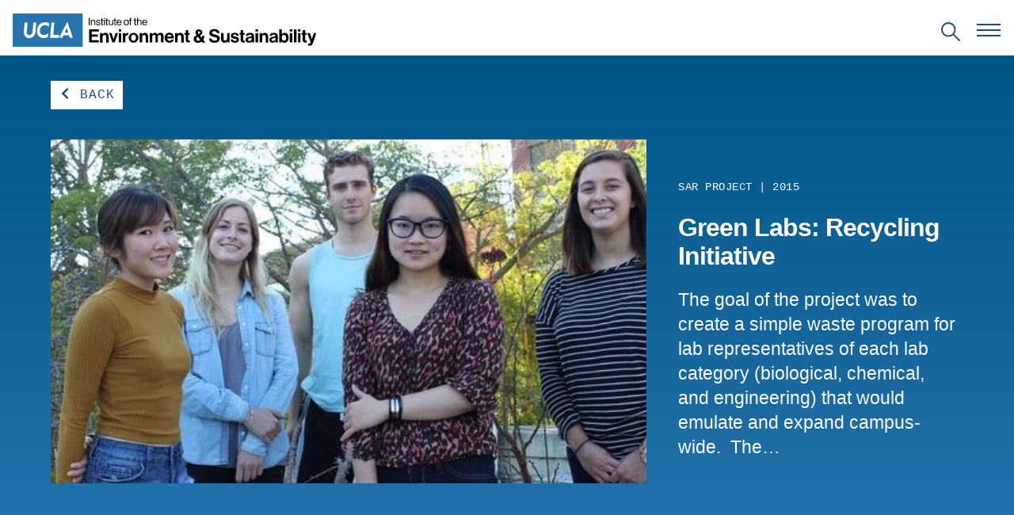

--- FILE ---
content_type: text/html; charset=UTF-8
request_url: https://www.ioes.ucla.edu/project/green-labs-recycling-initiative/
body_size: 13938
content:
<!doctype html>
<html lang="en-US">

<head>
  <meta charset="utf-8">
  <meta name="viewport" content="width=device-width, initial-scale=1">
  <title>Green Labs: Recycling Initiative — Institute of the Environment and Sustainability at UCLA</title>

<!-- The SEO Framework by Sybre Waaijer -->
<meta name="robots" content="max-snippet:-1,max-image-preview:standard,max-video-preview:-1" />
<link rel="canonical" href="https://www.ioes.ucla.edu/project/green-labs-recycling-initiative/" />
<meta name="description" content="The goal of the project was to create a simple waste program for lab representatives of each lab category (biological, chemical, and engineering) that would…" />
<meta property="og:type" content="article" />
<meta property="og:locale" content="en_US" />
<meta property="og:site_name" content="Institute of the Environment and Sustainability at UCLA" />
<meta property="og:title" content="Green Labs: Recycling Initiative — Institute of the Environment and Sustainability at UCLA" />
<meta property="og:description" content="The goal of the project was to create a simple waste program for lab representatives of each lab category (biological, chemical, and engineering) that would emulate and expand campus-wide." />
<meta property="og:url" content="https://www.ioes.ucla.edu/project/green-labs-recycling-initiative/" />
<meta property="og:image" content="https://www.ioes.ucla.edu/wp-content/uploads/2016/12/Green-Labs-e1481486355521.jpg" />
<meta property="og:image:width" content="496" />
<meta property="og:image:height" content="296" />
<meta property="og:image:alt" content="green labs: recycling initiative" />
<meta property="article:published_time" content="2016-12-11T08:18:12+00:00" />
<meta property="article:modified_time" content="2016-12-11T19:59:19+00:00" />
<script type="application/ld+json">{"@context":"https://schema.org","@graph":[{"@type":"WebSite","@id":"https://www.ioes.ucla.edu/#/schema/WebSite","url":"https://www.ioes.ucla.edu/","name":"Institute of the Environment and Sustainability at UCLA","description":"Moving science to action","inLanguage":"en-US"},{"@type":"WebPage","@id":"https://www.ioes.ucla.edu/project/green-labs-recycling-initiative/","url":"https://www.ioes.ucla.edu/project/green-labs-recycling-initiative/","name":"Green Labs: Recycling Initiative — Institute of the Environment and Sustainability at UCLA","description":"The goal of the project was to create a simple waste program for lab representatives of each lab category (biological, chemical, and engineering) that would…","inLanguage":"en-US","isPartOf":{"@id":"https://www.ioes.ucla.edu/#/schema/WebSite"},"potentialAction":{"@type":"ReadAction","target":"https://www.ioes.ucla.edu/project/green-labs-recycling-initiative/"},"datePublished":"2016-12-11T08:18:12+00:00","dateModified":"2016-12-11T19:59:19+00:00"}]}</script>
<!-- / The SEO Framework by Sybre Waaijer | 3.11ms meta | 0.14ms boot -->

<link rel='dns-prefetch' href='//www.googletagmanager.com' />
<link rel="alternate" type="application/rss+xml" title="Institute of the Environment and Sustainability at UCLA &raquo; Feed" href="https://www.ioes.ucla.edu/feed/" />
<link rel="alternate" type="application/rss+xml" title="Institute of the Environment and Sustainability at UCLA &raquo; Comments Feed" href="https://www.ioes.ucla.edu/comments/feed/" />
<style id='wp-block-library-inline-css'>
:root{--wp-block-synced-color:#7a00df;--wp-block-synced-color--rgb:122,0,223;--wp-bound-block-color:var(--wp-block-synced-color);--wp-editor-canvas-background:#ddd;--wp-admin-theme-color:#007cba;--wp-admin-theme-color--rgb:0,124,186;--wp-admin-theme-color-darker-10:#006ba1;--wp-admin-theme-color-darker-10--rgb:0,107,160.5;--wp-admin-theme-color-darker-20:#005a87;--wp-admin-theme-color-darker-20--rgb:0,90,135;--wp-admin-border-width-focus:2px}@media (min-resolution:192dpi){:root{--wp-admin-border-width-focus:1.5px}}.wp-element-button{cursor:pointer}:root .has-very-light-gray-background-color{background-color:#eee}:root .has-very-dark-gray-background-color{background-color:#313131}:root .has-very-light-gray-color{color:#eee}:root .has-very-dark-gray-color{color:#313131}:root .has-vivid-green-cyan-to-vivid-cyan-blue-gradient-background{background:linear-gradient(135deg,#00d084,#0693e3)}:root .has-purple-crush-gradient-background{background:linear-gradient(135deg,#34e2e4,#4721fb 50%,#ab1dfe)}:root .has-hazy-dawn-gradient-background{background:linear-gradient(135deg,#faaca8,#dad0ec)}:root .has-subdued-olive-gradient-background{background:linear-gradient(135deg,#fafae1,#67a671)}:root .has-atomic-cream-gradient-background{background:linear-gradient(135deg,#fdd79a,#004a59)}:root .has-nightshade-gradient-background{background:linear-gradient(135deg,#330968,#31cdcf)}:root .has-midnight-gradient-background{background:linear-gradient(135deg,#020381,#2874fc)}:root{--wp--preset--font-size--normal:16px;--wp--preset--font-size--huge:42px}.has-regular-font-size{font-size:1em}.has-larger-font-size{font-size:2.625em}.has-normal-font-size{font-size:var(--wp--preset--font-size--normal)}.has-huge-font-size{font-size:var(--wp--preset--font-size--huge)}.has-text-align-center{text-align:center}.has-text-align-left{text-align:left}.has-text-align-right{text-align:right}.has-fit-text{white-space:nowrap!important}#end-resizable-editor-section{display:none}.aligncenter{clear:both}.items-justified-left{justify-content:flex-start}.items-justified-center{justify-content:center}.items-justified-right{justify-content:flex-end}.items-justified-space-between{justify-content:space-between}.screen-reader-text{border:0;clip-path:inset(50%);height:1px;margin:-1px;overflow:hidden;padding:0;position:absolute;width:1px;word-wrap:normal!important}.screen-reader-text:focus{background-color:#ddd;clip-path:none;color:#444;display:block;font-size:1em;height:auto;left:5px;line-height:normal;padding:15px 23px 14px;text-decoration:none;top:5px;width:auto;z-index:100000}html :where(.has-border-color){border-style:solid}html :where([style*=border-top-color]){border-top-style:solid}html :where([style*=border-right-color]){border-right-style:solid}html :where([style*=border-bottom-color]){border-bottom-style:solid}html :where([style*=border-left-color]){border-left-style:solid}html :where([style*=border-width]){border-style:solid}html :where([style*=border-top-width]){border-top-style:solid}html :where([style*=border-right-width]){border-right-style:solid}html :where([style*=border-bottom-width]){border-bottom-style:solid}html :where([style*=border-left-width]){border-left-style:solid}html :where(img[class*=wp-image-]){height:auto;max-width:100%}:where(figure){margin:0 0 1em}html :where(.is-position-sticky){--wp-admin--admin-bar--position-offset:var(--wp-admin--admin-bar--height,0px)}@media screen and (max-width:600px){html :where(.is-position-sticky){--wp-admin--admin-bar--position-offset:0px}}

/*# sourceURL=wp-block-library-inline-css */
</style><style id='wp-block-paragraph-inline-css'>
.is-small-text{font-size:.875em}.is-regular-text{font-size:1em}.is-large-text{font-size:2.25em}.is-larger-text{font-size:3em}.has-drop-cap:not(:focus):first-letter{float:left;font-size:8.4em;font-style:normal;font-weight:100;line-height:.68;margin:.05em .1em 0 0;text-transform:uppercase}body.rtl .has-drop-cap:not(:focus):first-letter{float:none;margin-left:.1em}p.has-drop-cap.has-background{overflow:hidden}:root :where(p.has-background){padding:1.25em 2.375em}:where(p.has-text-color:not(.has-link-color)) a{color:inherit}p.has-text-align-left[style*="writing-mode:vertical-lr"],p.has-text-align-right[style*="writing-mode:vertical-rl"]{rotate:180deg}
/*# sourceURL=https://www.ioes.ucla.edu/wp-includes/blocks/paragraph/style.min.css */
</style>
<style id='global-styles-inline-css'>
:root{--wp--preset--aspect-ratio--square: 1;--wp--preset--aspect-ratio--4-3: 4/3;--wp--preset--aspect-ratio--3-4: 3/4;--wp--preset--aspect-ratio--3-2: 3/2;--wp--preset--aspect-ratio--2-3: 2/3;--wp--preset--aspect-ratio--16-9: 16/9;--wp--preset--aspect-ratio--9-16: 9/16;--wp--preset--color--black: #000000;--wp--preset--color--cyan-bluish-gray: #abb8c3;--wp--preset--color--white: #FFFFFF;--wp--preset--color--pale-pink: #f78da7;--wp--preset--color--vivid-red: #cf2e2e;--wp--preset--color--luminous-vivid-orange: #ff6900;--wp--preset--color--luminous-vivid-amber: #fcb900;--wp--preset--color--light-green-cyan: #7bdcb5;--wp--preset--color--vivid-green-cyan: #00d084;--wp--preset--color--pale-cyan-blue: #8ed1fc;--wp--preset--color--vivid-cyan-blue: #0693e3;--wp--preset--color--vivid-purple: #9b51e0;--wp--preset--color--ucla-blue: #2774AE;--wp--preset--color--ucla-gold: #FFD100;--wp--preset--color--darkest-blue: #003B5C;--wp--preset--color--darker-blue: #005587;--wp--preset--color--lighter-blue: #8BB8EE;--wp--preset--color--lightest-blue: #DAEBFE;--wp--preset--color--darkest-gold: #FFB81C;--wp--preset--color--darker-gold: #FFC72C;--wp--preset--color--gray-80: #333333;--wp--preset--color--gray-60: #666666;--wp--preset--color--gray-40: #999999;--wp--preset--color--gray-20: #CCCCCC;--wp--preset--color--gray-15: #D9D9D9;--wp--preset--color--gray-10: #E5E5E5;--wp--preset--color--gray-08: #EBEBEB;--wp--preset--color--gray-05: #F2F2F2;--wp--preset--color--gray-03: #F7F7F7;--wp--preset--gradient--vivid-cyan-blue-to-vivid-purple: linear-gradient(135deg,rgb(6,147,227) 0%,rgb(155,81,224) 100%);--wp--preset--gradient--light-green-cyan-to-vivid-green-cyan: linear-gradient(135deg,rgb(122,220,180) 0%,rgb(0,208,130) 100%);--wp--preset--gradient--luminous-vivid-amber-to-luminous-vivid-orange: linear-gradient(135deg,rgb(252,185,0) 0%,rgb(255,105,0) 100%);--wp--preset--gradient--luminous-vivid-orange-to-vivid-red: linear-gradient(135deg,rgb(255,105,0) 0%,rgb(207,46,46) 100%);--wp--preset--gradient--very-light-gray-to-cyan-bluish-gray: linear-gradient(135deg,rgb(238,238,238) 0%,rgb(169,184,195) 100%);--wp--preset--gradient--cool-to-warm-spectrum: linear-gradient(135deg,rgb(74,234,220) 0%,rgb(151,120,209) 20%,rgb(207,42,186) 40%,rgb(238,44,130) 60%,rgb(251,105,98) 80%,rgb(254,248,76) 100%);--wp--preset--gradient--blush-light-purple: linear-gradient(135deg,rgb(255,206,236) 0%,rgb(152,150,240) 100%);--wp--preset--gradient--blush-bordeaux: linear-gradient(135deg,rgb(254,205,165) 0%,rgb(254,45,45) 50%,rgb(107,0,62) 100%);--wp--preset--gradient--luminous-dusk: linear-gradient(135deg,rgb(255,203,112) 0%,rgb(199,81,192) 50%,rgb(65,88,208) 100%);--wp--preset--gradient--pale-ocean: linear-gradient(135deg,rgb(255,245,203) 0%,rgb(182,227,212) 50%,rgb(51,167,181) 100%);--wp--preset--gradient--electric-grass: linear-gradient(135deg,rgb(202,248,128) 0%,rgb(113,206,126) 100%);--wp--preset--gradient--midnight: linear-gradient(135deg,rgb(2,3,129) 0%,rgb(40,116,252) 100%);--wp--preset--font-size--small: clamp(1.125rem, 1.125rem + ((1vw - 0.48rem) * 0.439), 1.25rem);--wp--preset--font-size--medium: clamp(1.25rem, 1.25rem + ((1vw - 0.48rem) * 0.877), 1.5rem);--wp--preset--font-size--large: clamp(1.75rem, 1.75rem + ((1vw - 0.48rem) * 1.754), 2.25rem);--wp--preset--font-size--x-large: clamp(2.25rem, 2.25rem + ((1vw - 0.48rem) * 2.632), 3rem);--wp--preset--font-size--x-small: 0.875rem;--wp--preset--font-size--base: 1rem;--wp--preset--font-family--helvetica: Helvetica, Roboto, Arial, "Lucida Grande", sans-serif;--wp--preset--spacing--20: 0.125rem;--wp--preset--spacing--30: 0.25rem;--wp--preset--spacing--40: 0.5rem;--wp--preset--spacing--50: 0.75rem;--wp--preset--spacing--60: 1rem;--wp--preset--spacing--70: 1.5rem;--wp--preset--spacing--80: 5.06rem;--wp--preset--spacing--10: 0;--wp--preset--shadow--natural: 6px 6px 9px rgba(0, 0, 0, 0.2);--wp--preset--shadow--deep: 12px 12px 50px rgba(0, 0, 0, 0.4);--wp--preset--shadow--sharp: 6px 6px 0px rgba(0, 0, 0, 0.2);--wp--preset--shadow--outlined: 6px 6px 0px -3px rgb(255, 255, 255), 6px 6px rgb(0, 0, 0);--wp--preset--shadow--crisp: 6px 6px 0px rgb(0, 0, 0);}:root { --wp--style--global--content-size: 776px;--wp--style--global--wide-size: 1176px; }:where(body) { margin: 0; }.wp-site-blocks { padding-top: var(--wp--style--root--padding-top); padding-bottom: var(--wp--style--root--padding-bottom); }.has-global-padding { padding-right: var(--wp--style--root--padding-right); padding-left: var(--wp--style--root--padding-left); }.has-global-padding > .alignfull { margin-right: calc(var(--wp--style--root--padding-right) * -1); margin-left: calc(var(--wp--style--root--padding-left) * -1); }.has-global-padding :where(:not(.alignfull.is-layout-flow) > .has-global-padding:not(.wp-block-block, .alignfull)) { padding-right: 0; padding-left: 0; }.has-global-padding :where(:not(.alignfull.is-layout-flow) > .has-global-padding:not(.wp-block-block, .alignfull)) > .alignfull { margin-left: 0; margin-right: 0; }.wp-site-blocks > .alignleft { float: left; margin-right: 2em; }.wp-site-blocks > .alignright { float: right; margin-left: 2em; }.wp-site-blocks > .aligncenter { justify-content: center; margin-left: auto; margin-right: auto; }:where(.wp-site-blocks) > * { margin-block-start: 1rem; margin-block-end: 0; }:where(.wp-site-blocks) > :first-child { margin-block-start: 0; }:where(.wp-site-blocks) > :last-child { margin-block-end: 0; }:root { --wp--style--block-gap: 1rem; }:root :where(.is-layout-flow) > :first-child{margin-block-start: 0;}:root :where(.is-layout-flow) > :last-child{margin-block-end: 0;}:root :where(.is-layout-flow) > *{margin-block-start: 1rem;margin-block-end: 0;}:root :where(.is-layout-constrained) > :first-child{margin-block-start: 0;}:root :where(.is-layout-constrained) > :last-child{margin-block-end: 0;}:root :where(.is-layout-constrained) > *{margin-block-start: 1rem;margin-block-end: 0;}:root :where(.is-layout-flex){gap: 1rem;}:root :where(.is-layout-grid){gap: 1rem;}.is-layout-flow > .alignleft{float: left;margin-inline-start: 0;margin-inline-end: 2em;}.is-layout-flow > .alignright{float: right;margin-inline-start: 2em;margin-inline-end: 0;}.is-layout-flow > .aligncenter{margin-left: auto !important;margin-right: auto !important;}.is-layout-constrained > .alignleft{float: left;margin-inline-start: 0;margin-inline-end: 2em;}.is-layout-constrained > .alignright{float: right;margin-inline-start: 2em;margin-inline-end: 0;}.is-layout-constrained > .aligncenter{margin-left: auto !important;margin-right: auto !important;}.is-layout-constrained > :where(:not(.alignleft):not(.alignright):not(.alignfull)){max-width: var(--wp--style--global--content-size);margin-left: auto !important;margin-right: auto !important;}.is-layout-constrained > .alignwide{max-width: var(--wp--style--global--wide-size);}body .is-layout-flex{display: flex;}.is-layout-flex{flex-wrap: wrap;align-items: center;}.is-layout-flex > :is(*, div){margin: 0;}body .is-layout-grid{display: grid;}.is-layout-grid > :is(*, div){margin: 0;}body{font-family: var(--wp--preset--font-family--helvetica);--wp--style--root--padding-top: 0px;--wp--style--root--padding-right: 1.5rem;--wp--style--root--padding-bottom: 0px;--wp--style--root--padding-left: 1.5rem;}a:where(:not(.wp-element-button)){text-decoration: none;}h1{font-size: var(--wp--preset--font-size--x-large);}h2{font-size: var(--wp--preset--font-size--large);}h3{font-size: var(--wp--preset--font-size--medium);}h4{font-size: var(--wp--preset--font-size--small);}h5{font-size: var(--wp--preset--font-size--base);}h6{font-size: var(--wp--preset--font-size--x-small);}:root :where(.wp-element-button, .wp-block-button__link){background-color: #32373c;border-width: 0;color: #fff;font-family: inherit;font-size: inherit;font-style: inherit;font-weight: inherit;letter-spacing: inherit;line-height: inherit;padding-top: calc(0.667em + 2px);padding-right: calc(1.333em + 2px);padding-bottom: calc(0.667em + 2px);padding-left: calc(1.333em + 2px);text-decoration: none;text-transform: inherit;}.has-black-color{color: var(--wp--preset--color--black) !important;}.has-cyan-bluish-gray-color{color: var(--wp--preset--color--cyan-bluish-gray) !important;}.has-white-color{color: var(--wp--preset--color--white) !important;}.has-pale-pink-color{color: var(--wp--preset--color--pale-pink) !important;}.has-vivid-red-color{color: var(--wp--preset--color--vivid-red) !important;}.has-luminous-vivid-orange-color{color: var(--wp--preset--color--luminous-vivid-orange) !important;}.has-luminous-vivid-amber-color{color: var(--wp--preset--color--luminous-vivid-amber) !important;}.has-light-green-cyan-color{color: var(--wp--preset--color--light-green-cyan) !important;}.has-vivid-green-cyan-color{color: var(--wp--preset--color--vivid-green-cyan) !important;}.has-pale-cyan-blue-color{color: var(--wp--preset--color--pale-cyan-blue) !important;}.has-vivid-cyan-blue-color{color: var(--wp--preset--color--vivid-cyan-blue) !important;}.has-vivid-purple-color{color: var(--wp--preset--color--vivid-purple) !important;}.has-ucla-blue-color{color: var(--wp--preset--color--ucla-blue) !important;}.has-ucla-gold-color{color: var(--wp--preset--color--ucla-gold) !important;}.has-darkest-blue-color{color: var(--wp--preset--color--darkest-blue) !important;}.has-darker-blue-color{color: var(--wp--preset--color--darker-blue) !important;}.has-lighter-blue-color{color: var(--wp--preset--color--lighter-blue) !important;}.has-lightest-blue-color{color: var(--wp--preset--color--lightest-blue) !important;}.has-darkest-gold-color{color: var(--wp--preset--color--darkest-gold) !important;}.has-darker-gold-color{color: var(--wp--preset--color--darker-gold) !important;}.has-gray-80-color{color: var(--wp--preset--color--gray-80) !important;}.has-gray-60-color{color: var(--wp--preset--color--gray-60) !important;}.has-gray-40-color{color: var(--wp--preset--color--gray-40) !important;}.has-gray-20-color{color: var(--wp--preset--color--gray-20) !important;}.has-gray-15-color{color: var(--wp--preset--color--gray-15) !important;}.has-gray-10-color{color: var(--wp--preset--color--gray-10) !important;}.has-gray-08-color{color: var(--wp--preset--color--gray-08) !important;}.has-gray-05-color{color: var(--wp--preset--color--gray-05) !important;}.has-gray-03-color{color: var(--wp--preset--color--gray-03) !important;}.has-black-background-color{background-color: var(--wp--preset--color--black) !important;}.has-cyan-bluish-gray-background-color{background-color: var(--wp--preset--color--cyan-bluish-gray) !important;}.has-white-background-color{background-color: var(--wp--preset--color--white) !important;}.has-pale-pink-background-color{background-color: var(--wp--preset--color--pale-pink) !important;}.has-vivid-red-background-color{background-color: var(--wp--preset--color--vivid-red) !important;}.has-luminous-vivid-orange-background-color{background-color: var(--wp--preset--color--luminous-vivid-orange) !important;}.has-luminous-vivid-amber-background-color{background-color: var(--wp--preset--color--luminous-vivid-amber) !important;}.has-light-green-cyan-background-color{background-color: var(--wp--preset--color--light-green-cyan) !important;}.has-vivid-green-cyan-background-color{background-color: var(--wp--preset--color--vivid-green-cyan) !important;}.has-pale-cyan-blue-background-color{background-color: var(--wp--preset--color--pale-cyan-blue) !important;}.has-vivid-cyan-blue-background-color{background-color: var(--wp--preset--color--vivid-cyan-blue) !important;}.has-vivid-purple-background-color{background-color: var(--wp--preset--color--vivid-purple) !important;}.has-ucla-blue-background-color{background-color: var(--wp--preset--color--ucla-blue) !important;}.has-ucla-gold-background-color{background-color: var(--wp--preset--color--ucla-gold) !important;}.has-darkest-blue-background-color{background-color: var(--wp--preset--color--darkest-blue) !important;}.has-darker-blue-background-color{background-color: var(--wp--preset--color--darker-blue) !important;}.has-lighter-blue-background-color{background-color: var(--wp--preset--color--lighter-blue) !important;}.has-lightest-blue-background-color{background-color: var(--wp--preset--color--lightest-blue) !important;}.has-darkest-gold-background-color{background-color: var(--wp--preset--color--darkest-gold) !important;}.has-darker-gold-background-color{background-color: var(--wp--preset--color--darker-gold) !important;}.has-gray-80-background-color{background-color: var(--wp--preset--color--gray-80) !important;}.has-gray-60-background-color{background-color: var(--wp--preset--color--gray-60) !important;}.has-gray-40-background-color{background-color: var(--wp--preset--color--gray-40) !important;}.has-gray-20-background-color{background-color: var(--wp--preset--color--gray-20) !important;}.has-gray-15-background-color{background-color: var(--wp--preset--color--gray-15) !important;}.has-gray-10-background-color{background-color: var(--wp--preset--color--gray-10) !important;}.has-gray-08-background-color{background-color: var(--wp--preset--color--gray-08) !important;}.has-gray-05-background-color{background-color: var(--wp--preset--color--gray-05) !important;}.has-gray-03-background-color{background-color: var(--wp--preset--color--gray-03) !important;}.has-black-border-color{border-color: var(--wp--preset--color--black) !important;}.has-cyan-bluish-gray-border-color{border-color: var(--wp--preset--color--cyan-bluish-gray) !important;}.has-white-border-color{border-color: var(--wp--preset--color--white) !important;}.has-pale-pink-border-color{border-color: var(--wp--preset--color--pale-pink) !important;}.has-vivid-red-border-color{border-color: var(--wp--preset--color--vivid-red) !important;}.has-luminous-vivid-orange-border-color{border-color: var(--wp--preset--color--luminous-vivid-orange) !important;}.has-luminous-vivid-amber-border-color{border-color: var(--wp--preset--color--luminous-vivid-amber) !important;}.has-light-green-cyan-border-color{border-color: var(--wp--preset--color--light-green-cyan) !important;}.has-vivid-green-cyan-border-color{border-color: var(--wp--preset--color--vivid-green-cyan) !important;}.has-pale-cyan-blue-border-color{border-color: var(--wp--preset--color--pale-cyan-blue) !important;}.has-vivid-cyan-blue-border-color{border-color: var(--wp--preset--color--vivid-cyan-blue) !important;}.has-vivid-purple-border-color{border-color: var(--wp--preset--color--vivid-purple) !important;}.has-ucla-blue-border-color{border-color: var(--wp--preset--color--ucla-blue) !important;}.has-ucla-gold-border-color{border-color: var(--wp--preset--color--ucla-gold) !important;}.has-darkest-blue-border-color{border-color: var(--wp--preset--color--darkest-blue) !important;}.has-darker-blue-border-color{border-color: var(--wp--preset--color--darker-blue) !important;}.has-lighter-blue-border-color{border-color: var(--wp--preset--color--lighter-blue) !important;}.has-lightest-blue-border-color{border-color: var(--wp--preset--color--lightest-blue) !important;}.has-darkest-gold-border-color{border-color: var(--wp--preset--color--darkest-gold) !important;}.has-darker-gold-border-color{border-color: var(--wp--preset--color--darker-gold) !important;}.has-gray-80-border-color{border-color: var(--wp--preset--color--gray-80) !important;}.has-gray-60-border-color{border-color: var(--wp--preset--color--gray-60) !important;}.has-gray-40-border-color{border-color: var(--wp--preset--color--gray-40) !important;}.has-gray-20-border-color{border-color: var(--wp--preset--color--gray-20) !important;}.has-gray-15-border-color{border-color: var(--wp--preset--color--gray-15) !important;}.has-gray-10-border-color{border-color: var(--wp--preset--color--gray-10) !important;}.has-gray-08-border-color{border-color: var(--wp--preset--color--gray-08) !important;}.has-gray-05-border-color{border-color: var(--wp--preset--color--gray-05) !important;}.has-gray-03-border-color{border-color: var(--wp--preset--color--gray-03) !important;}.has-vivid-cyan-blue-to-vivid-purple-gradient-background{background: var(--wp--preset--gradient--vivid-cyan-blue-to-vivid-purple) !important;}.has-light-green-cyan-to-vivid-green-cyan-gradient-background{background: var(--wp--preset--gradient--light-green-cyan-to-vivid-green-cyan) !important;}.has-luminous-vivid-amber-to-luminous-vivid-orange-gradient-background{background: var(--wp--preset--gradient--luminous-vivid-amber-to-luminous-vivid-orange) !important;}.has-luminous-vivid-orange-to-vivid-red-gradient-background{background: var(--wp--preset--gradient--luminous-vivid-orange-to-vivid-red) !important;}.has-very-light-gray-to-cyan-bluish-gray-gradient-background{background: var(--wp--preset--gradient--very-light-gray-to-cyan-bluish-gray) !important;}.has-cool-to-warm-spectrum-gradient-background{background: var(--wp--preset--gradient--cool-to-warm-spectrum) !important;}.has-blush-light-purple-gradient-background{background: var(--wp--preset--gradient--blush-light-purple) !important;}.has-blush-bordeaux-gradient-background{background: var(--wp--preset--gradient--blush-bordeaux) !important;}.has-luminous-dusk-gradient-background{background: var(--wp--preset--gradient--luminous-dusk) !important;}.has-pale-ocean-gradient-background{background: var(--wp--preset--gradient--pale-ocean) !important;}.has-electric-grass-gradient-background{background: var(--wp--preset--gradient--electric-grass) !important;}.has-midnight-gradient-background{background: var(--wp--preset--gradient--midnight) !important;}.has-small-font-size{font-size: var(--wp--preset--font-size--small) !important;}.has-medium-font-size{font-size: var(--wp--preset--font-size--medium) !important;}.has-large-font-size{font-size: var(--wp--preset--font-size--large) !important;}.has-x-large-font-size{font-size: var(--wp--preset--font-size--x-large) !important;}.has-x-small-font-size{font-size: var(--wp--preset--font-size--x-small) !important;}.has-base-font-size{font-size: var(--wp--preset--font-size--base) !important;}.has-helvetica-font-family{font-family: var(--wp--preset--font-family--helvetica) !important;}
/*# sourceURL=global-styles-inline-css */
</style>

<link rel='stylesheet' id='ucla-button-style-css' href='https://www.ioes.ucla.edu/wp-content/mu-plugins/ucla-wordpress-plugin/build/blocks/button/style-index.css?ver=6.9' media='all' />
<link rel='stylesheet' id='wp-components-css' href='https://www.ioes.ucla.edu/wp-includes/css/dist/components/style.min.css?ver=6.9' media='all' />
<link rel='stylesheet' id='common-css' href='https://www.ioes.ucla.edu/wp-admin/css/common.min.css?ver=6.9' media='all' />
<link rel='stylesheet' id='forms-css' href='https://www.ioes.ucla.edu/wp-admin/css/forms.min.css?ver=6.9' media='all' />
<link rel='stylesheet' id='wp-reset-editor-styles-css' href='https://www.ioes.ucla.edu/wp-includes/css/dist/block-library/reset.min.css?ver=6.9' media='all' />
<link rel='stylesheet' id='wp-block-editor-content-css' href='https://www.ioes.ucla.edu/wp-includes/css/dist/block-editor/content.min.css?ver=6.9' media='all' />
<link rel='stylesheet' id='wp-block-library-theme-css' href='https://www.ioes.ucla.edu/wp-includes/css/dist/block-library/theme.min.css?ver=6.9' media='all' />
<link rel='stylesheet' id='wp-edit-blocks-css' href='https://www.ioes.ucla.edu/wp-includes/css/dist/block-library/editor.min.css?ver=6.9' media='all' />
<link rel='stylesheet' id='ucla-button-editor-style-css' href='https://www.ioes.ucla.edu/wp-content/mu-plugins/ucla-wordpress-plugin/build/blocks/button/index.css?ver=6.9' media='all' />
<link rel='stylesheet' id='ucla-table-style-css' href='https://www.ioes.ucla.edu/wp-content/mu-plugins/ucla-wordpress-plugin/build/blocks/table/style-index.css?ver=6.9' media='all' />
<link rel='stylesheet' id='ucla-table-editor-style-css' href='https://www.ioes.ucla.edu/wp-content/mu-plugins/ucla-wordpress-plugin/build/blocks/table/index.css?ver=6.9' media='all' />
<link rel='stylesheet' id='ucla-list-style-css' href='https://www.ioes.ucla.edu/wp-content/mu-plugins/ucla-wordpress-plugin/build/blocks/list/style-index.css?ver=6.9' media='all' />
<link rel='stylesheet' id='ucla-list-editor-style-css' href='https://www.ioes.ucla.edu/wp-content/mu-plugins/ucla-wordpress-plugin/build/blocks/list/index.css?ver=6.9' media='all' />
<link rel='stylesheet' id='ucla-gallery-style-css' href='https://www.ioes.ucla.edu/wp-content/mu-plugins/ucla-wordpress-plugin/build/blocks/gallery/style-index.css?ver=6.9' media='all' />
<link rel='stylesheet' id='ucla-gallery-editor-style-css' href='https://www.ioes.ucla.edu/wp-content/mu-plugins/ucla-wordpress-plugin/build/blocks/gallery/index.css?ver=6.9' media='all' />
<link rel='stylesheet' id='ucla-media-text-style-css' href='https://www.ioes.ucla.edu/wp-content/mu-plugins/ucla-wordpress-plugin/build/blocks/media-text/style-index.css?ver=6.9' media='all' />
<link rel='stylesheet' id='ucla-responsive-block-controls-styles-css' href='https://www.ioes.ucla.edu/wp-content/mu-plugins/ucla-wordpress-plugin/build/responsive-controls/style-responsive-controls.css?ver=856439c4193a3245b039' media='all' />
<link rel='stylesheet' id='ioes-style-css' href='https://www.ioes.ucla.edu/wp-content/themes/uclaioes/css/style.min.css?ver=20251118' media='all' />
<link rel='stylesheet' id='editor-style-css' href='https://www.ioes.ucla.edu/wp-content/themes/uclaioes/editor-style.css?ver=6.9' media='all' />
<link rel='stylesheet' id='ucla-wordpress-style-css' href='https://www.ioes.ucla.edu/wp-content/themes/uclaioes/css/ucla-lib.min.css?ver=1.0' media='all' />
<script src="https://www.ioes.ucla.edu/wp-includes/js/jquery/jquery.min.js?ver=3.7.1" id="jquery-core-js"></script>
<script src="https://www.ioes.ucla.edu/wp-includes/js/jquery/jquery-migrate.min.js?ver=3.4.1" id="jquery-migrate-js"></script>

<!-- Google tag (gtag.js) snippet added by Site Kit -->
<!-- Google Analytics snippet added by Site Kit -->
<script src="https://www.googletagmanager.com/gtag/js?id=G-Z7FKERPE67" id="google_gtagjs-js" async></script>
<script id="google_gtagjs-js-after">
window.dataLayer = window.dataLayer || [];function gtag(){dataLayer.push(arguments);}
gtag("set","linker",{"domains":["www.ioes.ucla.edu"]});
gtag("js", new Date());
gtag("set", "developer_id.dZTNiMT", true);
gtag("config", "G-Z7FKERPE67", {"googlesitekit_post_type":"project"});
//# sourceURL=google_gtagjs-js-after
</script>
<link rel="https://api.w.org/" href="https://www.ioes.ucla.edu/wp-json/" /><link rel="alternate" title="JSON" type="application/json" href="https://www.ioes.ucla.edu/wp-json/wp/v2/project/12944" /><link rel="EditURI" type="application/rsd+xml" title="RSD" href="https://www.ioes.ucla.edu/xmlrpc.php?rsd" />
<meta name="generator" content="Site Kit by Google 1.170.0" /><meta name="generator" content="performance-lab 4.0.1; plugins: webp-uploads">
<meta name="generator" content="webp-uploads 2.6.1">

<!-- ALTMETRIC META TAGS -->
<meta name="citation_title" content="Green Labs: Recycling Initiative">
<meta name="citation_author" content="Sustainability Action Research">
<meta name="entity" content="Sustainability Action Research">
<!-- END ALTMETRIC TAGS -->

<!-- Google Tag Manager snippet added by Site Kit -->
<script>
			( function( w, d, s, l, i ) {
				w[l] = w[l] || [];
				w[l].push( {'gtm.start': new Date().getTime(), event: 'gtm.js'} );
				var f = d.getElementsByTagName( s )[0],
					j = d.createElement( s ), dl = l != 'dataLayer' ? '&l=' + l : '';
				j.async = true;
				j.src = 'https://www.googletagmanager.com/gtm.js?id=' + i + dl;
				f.parentNode.insertBefore( j, f );
			} )( window, document, 'script', 'dataLayer', 'GTM-TSR27KR' );
			
</script>

<!-- End Google Tag Manager snippet added by Site Kit -->

  <link rel="pingback" href="https://www.ioes.ucla.edu/xmlrpc.php">
  <link rel="apple-touch-icon" href="https://www.ioes.ucla.edu/wp-content/themes/uclaioes/assets/images/apple-touch-icon.png">
  <meta name="msapplication-TileColor" content="#FFFFFF">
  <meta name="msapplication-TileImage" content="https://www.ioes.ucla.edu/wp-content/themes/uclaioes/assets/images/favicon-144.png">
  <link rel="icon" type="image/png" sizes="32x32" href="https://www.ioes.ucla.edu/wp-content/themes/uclaioes/assets/images/favicon.png">

  <meta name="theme-color" content="#ffffff">
  

</head>

<body class="wp-singular project-template-default single single-project postid-12944 wp-embed-responsive wp-theme-uclaioes">
  <header role="banner">
    <div class="u-p-0 u-m-0"><a class="skip-link visually-hidden" href="#main">Skip to main content</a></div>

    <div class="site-header">

      <a class="ucla-ioes-logo-link" href="https://www.ioes.ucla.edu/" rel="home">
        <img class="ucla-ioes-logo" src="https://www.ioes.ucla.edu/wp-content/themes/uclaioes/assets/images/ucla-ioes-logo.svg" alt="UCLA IoES logo" />
      </a>

      <div class="search-nav-section">
      <a aria-label="Search" href id="search-icon">
        <svg class="search-icon" xmlns="http://www.w3.org/2000/svg" width="24" height="24" viewBox="0 0 24 24">
          <path d="M23.7,22.31,16.43,15a9.11,9.11,0,0,0,2.09-5.78,9.26,9.26,0,1,0-9.26,9.26A9.11,9.11,0,0,0,15,16.43l7.27,7.27A1.06,1.06,0,0,0,23,24a1.08,1.08,0,0,0,.7-.3A1,1,0,0,0,23.7,22.31ZM2,9.3a7.3,7.3,0,1,1,7.3,7.3A7.34,7.34,0,0,1,2,9.3Z" fill="#1e4b87" />
        </svg>
      </a>

      <a aria-label="Navigation Menu" id="main-menu-hamburger" href="#"><span></span></a> <!-- MAIN MENU HAMBURGER GOES HERE -->
      </div>
    </div>
    <!-- HIDDEN BY DEFAULT -->
    <div class="search-overlay">
      <div class="search-wrapper">
        <div class="search-form-wrapper">
          <form class="search-form" action="https://www.ioes.ucla.edu/" method="get">
    <label class="visually-hidden" for="search">Search</label>
    <input title="Search" id="search" type="text" name="s" placeholder="Type your search" class="search-field" />
    <input type="submit" class="search-submit" value="Search" />
</form>        </div>

        <div id="search-select-wrapper">

          <p class="u-yellow" id="search-select-title"><span class="h5">DISCOVER THE INNOVATIVE<br />WORK WE ARE DOING ON:</span></p>
          <div id="search-select-topic">Select Topic +</div>

          <ul id="search-dropdown">
            <!-- HIDDEN BY DEFAULT -->

            <li><a href="https://www.ioes.ucla.edu/topics/air-food-water/">Air, Food &amp; Water</a></li><li><a href="https://www.ioes.ucla.edu/topics/art-culture/">Art &amp; Culture</a></li><li><a href="https://www.ioes.ucla.edu/topics/cities-towns/">Cities &amp; Towns</a></li><li><a href="https://www.ioes.ucla.edu/topics/climate-change/">Climate Change</a></li><li><a href="https://www.ioes.ucla.edu/topics/energy-technology/">Energy &amp; Technology</a></li><li><a href="https://www.ioes.ucla.edu/topics/environmental-justice/">Environmental Justice</a></li><li><a href="https://www.ioes.ucla.edu/topics/law-policy/">Law &amp; Policy</a></li><li><a href="https://www.ioes.ucla.edu/topics/nature-conservation/">Nature &amp; Conservation</a></li><li><a href="https://www.ioes.ucla.edu/topics/sustainable-business/">Sustainable Business</a></li>          </ul>
        </div>

        <div class="close-search">
          <svg class="icon-close" xmlns="http://www.w3.org/2000/svg" viewBox="0 0 30 30">
            <path d="M.3 28.7c.2.2.4.3.7.3s.5-.1.7-.3l12.8-12.8 12.8 12.8c.2.2.4.3.7.3.2 0 .5-.1.7-.3.4-.4.4-1 0-1.4L15.9 14.5 28.7 1.7c.4-.4.4-1 0-1.4-.4-.4-1-.4-1.4 0L14.5 13.1 1.7.3C1.3-.1.7-.1.3.3c-.4.4-.4 1 0 1.4l12.8 12.8L.3 27.3c-.4.4-.4 1 0 1.4z" fill="#fff" />
          </svg>
        </div>
      </div>
    </div><!-- .search-overlay -->

  </header>

  <nav id="site-navigation" class="main-navigation" role="navigation">
    <!-- HIDDEN BY DEFAULT -->
    <div id="main-menu-wrapper">
      <div id="menu-the-institute-wrapper" class="menu-column">
        <h2>The Institute</h2>
        <ul id="menu-the-institute" class="menu"><li id="menu-item-820" class="menu-item menu-item-type-post_type menu-item-object-page menu-item-820"><a href="https://www.ioes.ucla.edu/mission/">Mission</a></li>
<li id="menu-item-1697" class="menu-item menu-item-type-post_type menu-item-object-page menu-item-1697"><a href="https://www.ioes.ucla.edu/people/">People</a></li>
<li id="menu-item-22046" class="menu-item menu-item-type-post_type menu-item-object-page menu-item-22046"><a href="https://www.ioes.ucla.edu/newsroom/">IoES Newsroom</a></li>
<li id="menu-item-34294" class="menu-item menu-item-type-post_type menu-item-object-page menu-item-34294"><a href="https://www.ioes.ucla.edu/magazine/">IoES Magazine</a></li>
<li id="menu-item-1699" class="menu-item menu-item-type-post_type menu-item-object-page menu-item-1699"><a href="https://www.ioes.ucla.edu/accomplishments/">Accomplishments</a></li>
<li id="menu-item-70522" class="menu-item menu-item-type-post_type menu-item-object-page menu-item-70522"><a href="https://www.ioes.ucla.edu/contact/">Contact Information</a></li>
</ul>      </div>

      <div id="menu-education-wrapper" class="menu-column">
        <h2>Education</h2>
        <ul id="menu-education" class="menu"><li id="menu-item-7272" class="menu-item menu-item-type-post_type menu-item-object-page menu-item-7272"><a href="https://www.ioes.ucla.edu/our-programs/">Environmental Education in the Anthropocene</a></li>
<li id="menu-item-1028" class="menu-item menu-item-type-post_type menu-item-object-page menu-item-1028"><a href="https://www.ioes.ucla.edu/envisci/">B.S. in Environmental Science</a></li>
<li id="menu-item-1029" class="menu-item menu-item-type-post_type menu-item-object-page menu-item-1029"><a href="https://www.ioes.ucla.edu/minor/">Minor in Environmental Systems and Society</a></li>
<li id="menu-item-1030" class="menu-item menu-item-type-post_type menu-item-object-page menu-item-1030"><a href="https://www.ioes.ucla.edu/ese/">D.Env. in Environmental Science and Engineering</a></li>
<li id="menu-item-20807" class="menu-item menu-item-type-post_type menu-item-object-page menu-item-20807"><a href="https://www.ioes.ucla.edu/phd/">Ph.D. in Environment and Sustainability</a></li>
<li id="menu-item-1031" class="menu-item menu-item-type-post_type menu-item-object-page menu-item-1031"><a href="https://www.ioes.ucla.edu/lis/">Leaders in Sustainability Graduate Certificate</a></li>
</ul>      </div>

      <div id="menu-research-wrapper" class="menu-column">
        <h2>Research</h2>
        <ul id="menu-research" class="menu"><li id="menu-item-35637" class="menu-item menu-item-type-post_type menu-item-object-page menu-item-35637"><a href="https://www.ioes.ucla.edu/topics/">Topics</a></li>
<li id="menu-item-1033" class="menu-item menu-item-type-post_type menu-item-object-page menu-item-1033"><a href="https://www.ioes.ucla.edu/centers-and-initiatives/">Centers</a></li>
<li id="menu-item-20791" class="menu-item menu-item-type-custom menu-item-object-custom menu-item-20791"><a href="/centers-and-initiatives/#field-sites">Field Sites</a></li>
<li id="menu-item-1032" class="menu-item menu-item-type-post_type menu-item-object-page menu-item-1032"><a href="https://www.ioes.ucla.edu/projects/">Projects</a></li>
<li id="menu-item-1034" class="menu-item menu-item-type-post_type menu-item-object-page menu-item-1034"><a href="https://www.ioes.ucla.edu/publications/">Publications</a></li>
</ul>      </div>

      <div id="menu-outreach-wrapper" class="menu-column">
        <h2>Engagement</h2>
        <ul id="menu-engagement" class="menu"><li id="menu-item-1037" class="menu-item menu-item-type-post_type menu-item-object-page menu-item-1037"><a href="https://www.ioes.ucla.edu/events/">Events</a></li>
<li id="menu-item-21431" class="menu-item menu-item-type-post_type menu-item-object-page menu-item-21431"><a href="https://www.ioes.ucla.edu/pritzker-genius/">Pritzker Emerging Environmental Genius Award</a></li>
<li id="menu-item-40469" class="menu-item menu-item-type-post_type menu-item-object-page menu-item-40469"><a href="https://www.ioes.ucla.edu/partners/">Partnerships</a></li>
<li id="menu-item-6664" class="menu-item menu-item-type-post_type menu-item-object-page menu-item-6664"><a href="https://www.ioes.ucla.edu/videos/">Videos</a></li>
<li id="menu-item-70521" class="menu-item menu-item-type-post_type menu-item-object-page menu-item-70521"><a href="https://www.ioes.ucla.edu/support-us/">Support Us</a></li>
</ul>      </div>

    </div><!-- main-menu-wrapper -->

  </nav><!-- #site-navigation -->



    <main role="main" id="main" class="site-main" data-type="--c-gradient">
    <div data-layout="masthead" class="ioes-c-masthead-wrapper" style="background: linear-gradient(180deg, #005587 0%, #2774AE 100%);">

      <header class="ioes-c-article-header">
        
<div class="c-previous-page">

  
  <a class="btn btn-back" href="/projects/"><svg class="icon-chevron" id="svg-chevron-left" class="visually-hidden" aria-hidden="true" focusable="false" data-prefix="fas" data-icon="chevron-left" role="img" width="12" height="12" xmlns="http://www.w3.org/2000/svg" viewBox="0 0 320 512" data-fa-i2svg="">
    <path fill="currentColor" d="M34.52 239.03L228.87 44.69c9.37-9.37 24.57-9.37 33.94 0l22.67 22.67c9.36 9.36 9.37 24.52.04 33.9L131.49 256l154.02 154.75c9.34 9.38 9.32 24.54-.04 33.9l-22.67 22.67c-9.37 9.37-24.57 9.37-33.94 0L34.52 272.97c-9.37-9.37-9.37-24.57 0-33.94z"></path>
  </svg> BACK</a>

</div>        <figure>
          <img src="https://www.ioes.ucla.edu/wp-content/uploads/2016/12/Green-Labs-e1481486355521.jpg" class="ioes-c-article-img wp-post-image" alt="green labs: recycling initiative" decoding="async" fetchpriority="high" />                  </figure>

        <div class="ioes-c-article-header--title">
          <p class="h5 u-white">SAR Project | 2015</p>
          <h1 class="p-title u-white">Green Labs: Recycling Initiative</h1>
                    <p class="lede u-white">The goal of the project was to create a simple waste program for lab representatives of each lab category (biological, chemical, and engineering) that would emulate and expand campus-wide.  The…</p>
        
        </div>
      </header>
    </div>

    <div data-layout="the-sidebar">
      <div class="main-content">
        <p>The goal of the project was to create a simple waste program for lab representatives of each lab category (biological, chemical, and engineering) that would emulate and expand campus-wide.  The team worked to increase awareness and educate researchers on best management practices for recycling. The team surveyed the researchers and conducted waste audits to quantify the success of the recycling initiative.</p>
<p><strong>Stakeholder</strong>: Klara Otis</p>
<p><strong>Leaders: </strong>Xiaoya Qiu &amp; Claire Hirishiki</p>
<p><strong>Members:</strong> Ryan Taylor, Hayley Veal, Kaylyn Levine</p>
<p><a href="https://www.ioes.ucla.edu/wp-content/uploads/2016/12/GreenLabs.pdf">Final Report</a></p>
<p>&nbsp;</p>
                  
      </div>



      <div class="sidebar-content">


      
        


          

          

        
        

        
        <div class="sidebar">

          <p class="h5 headline"><span>Share</span></p><div class="ioes-c-social">

  <div class="ioes-c-social--icon">
    <a href="https://bsky.app/intent/compose?text=Green+Labs%3A+Recycling+Initiative+via+%40ioes.ucla.edu &url=https://www.ioes.ucla.edu/project/green-labs-recycling-initiative/">
      <svg aria-labelledby="icon-bluesky" xmlns="http://www.w3.org/2000/svg" class="ucla-icon bluesky" role="img" viewbox="0 0 568 501" width="24" height="24">
        <title id="icon-bluesky">Bluesky</title>
        <path fill="#2a72d3" d="M123.121 33.664C188.241 82.553 258.281 181.68 284 234.873c25.719-53.192 95.759-152.32 160.879-201.21C491.866-1.611 568-28.906 568 57.947c0 17.346-9.945 145.713-15.778 166.555-20.275 72.453-94.155 90.933-159.875 79.748C507.222 323.8 536.444 388.56 473.333 453.32c-119.86 122.992-172.272-30.859-185.702-70.281-2.462-7.227-3.614-10.608-3.631-7.733-.017-2.875-1.169.506-3.631 7.733-13.43 39.422-65.842 193.273-185.702 70.281-63.111-64.76-33.89-129.52 80.986-149.071-65.72 11.185-139.6-7.295-159.875-79.748C9.945 203.659 0 75.291 0 57.946 0-28.906 76.135-1.612 123.121 33.664Z"></path>
      </svg>
      <span class="visually-hidden">Bluesky</span>
    </a>
  </div>
  



  <div class="ioes-c-social--icon">
    <a href="http://www.facebook.com/sharer.php?u=https://www.ioes.ucla.edu/project/green-labs-recycling-initiative/"
      title="Share on Facebook">
      <svg xmlns="http://www.w3.org/2000/svg" aria-labelledby="icon-facebook"
        class="ucla-icon facebook" viewBox="0 0 24 24" role="img" width="24" height="24">
        <title id="icon-facebook">Facebook</title>
        <path
          d="M19.55 14.56a.5.5 0 01-.5.44H17a.5.5 0 00-.5.5v8a.5.5 0 00.5.5h6a1 1 0 001-1V1a1 1 0 00-1-1H1a1 1 0 00-1 1v22a1 1 0 001 1h11a.5.5 0 00.5-.5v-8a.5.5 0 00-.5-.5h-2a.5.5 0 01-.5-.5v-3a.5.5 0 01.5-.5h2a.5.5 0 00.5-.5V9.19a5.69 5.69 0 015.69-5.69h1.31a.5.5 0 01.5.5v3a.5.5 0 01-.5.5h-1.31a1.69 1.69 0 00-1.69 1.69v1.31a.5.5 0 00.5.5h2.43a.5.5 0 01.5.56z" />
      </svg>
      <span class="visually-hidden">Facebook</span>
    </a>
  </div>

</div>        </div>

      </div>


    </div>
</main>






<footer role="contentinfo">
  <div class="footer-block">
  <div class="footer-block-start">
    <h2 class="h3">Join the IoES Mailing List</h2>
    <div id="block-3" class="widget widget_block"><p><script>(function() {
	window.mc4wp = window.mc4wp || {
		listeners: [],
		forms: {
			on: function(evt, cb) {
				window.mc4wp.listeners.push(
					{
						event   : evt,
						callback: cb
					}
				);
			}
		}
	}
})();
</script><!-- Mailchimp for WordPress v4.10.9 - https://wordpress.org/plugins/mailchimp-for-wp/ --><form id="mc4wp-form-1" class="mc4wp-form mc4wp-form-18587" method="post" data-id="18587" data-name="IoES Subscribe Form" ><div class="mc4wp-form-fields"><div aria-label="Join the IoES mailing list" class="mc_embed_signup">
<div class="mc_embed_signup_scroll">
	<input aria-label="Enter your email address" type="email" class="email mce-email" name="EMAIL" placeholder="Your email address" required />
	<input type="hidden" name="MERGE7"  value="https://www.ioes.ucla.edu/project/green-labs-recycling-initiative/" >
	<input aria-label="Subscribe" class="mc-embedded-subscribe" type="submit" class="button" value="Subscribe" />
</div>
</div></div><label style="display: none !important;">Leave this field empty if you're human: <input type="text" name="_mc4wp_honeypot" value="" tabindex="-1" autocomplete="off" /></label><input type="hidden" name="_mc4wp_timestamp" value="1769093922" /><input type="hidden" name="_mc4wp_form_id" value="18587" /><input type="hidden" name="_mc4wp_form_element_id" value="mc4wp-form-1" /><div class="mc4wp-response"></div></form><!-- / Mailchimp for WordPress Plugin --></p>
</div><div id="block-4" class="widget widget_block widget_text">
<p><a href="https://us3.campaign-archive.com/home/?u=32eed042dbfc7300e620ad239&amp;id=01b64019e5">IoES Newsletter Archive</a></p>
</div>  </div>
  <div class="footer-block-end">
        <h2 class="h3">Stay Connected</h2>
    <ul class="ioes-c-social-media-links">
   
    <li>

      <a href="https://www.instagram.com/uclaioes/" aria-label="Instagram">
      <svg xmlns="http://www.w3.org/2000/svg" aria-labelledby="icon-instagram" class="ucla-icon instagram" viewBox="0 0 24 24" role="img" width="24" height="24">
        <title id="icon-instagram">Instagram</title>
        <path d="M12 4c2.173 0 2.445.01 3.298.048.852.039 1.433.174 1.942.372.526.204.972.478 1.417.923.445.445.719.89.923 1.417.198.509.333 1.09.372 1.942C19.99 9.555 20 9.827 20 12s-.01 2.445-.048 3.298c-.039.852-.174 1.433-.372 1.942a3.92 3.92 0 0 1-.923 1.417c-.445.445-.89.719-1.417.923-.509.198-1.09.333-1.942.372-.853.039-1.125.048-3.298.048s-2.445-.01-3.298-.048c-.852-.039-1.433-.174-1.942-.372a3.921 3.921 0 0 1-1.417-.923 3.92 3.92 0 0 1-.923-1.417c-.198-.509-.333-1.09-.372-1.942C4.01 14.445 4 14.173 4 12s.01-2.445.048-3.298c.039-.852.174-1.433.372-1.942a3.92 3.92 0 0 1 .923-1.417c.445-.445.89-.719 1.417-.923.509-.198 1.09-.333 1.942-.372C9.555 4.01 9.827 4 12 4zm0 1.441c-2.136 0-2.39.009-3.233.047-.78.036-1.203.166-1.485.276-.374.145-.64.318-.92.598a2.48 2.48 0 0 0-.598.92c-.11.282-.24.705-.276 1.485-.038.844-.047 1.097-.047 3.233s.009 2.39.047 3.233c.036.78.166 1.203.276 1.485.145.374.318.64.598.92.28.28.546.453.92.598.282.11.705.24 1.485.276.844.038 1.097.047 3.233.047s2.39-.009 3.233-.047c.78-.036 1.203-.166 1.485-.276.374-.145.64-.318.92-.598.28-.28.453-.546.598-.92.11-.282.24-.705.276-1.485.038-.844.047-1.097.047-3.233s-.009-2.39-.047-3.233c-.036-.78-.166-1.203-.276-1.485a2.48 2.48 0 0 0-.598-.92 2.479 2.479 0 0 0-.92-.598c-.282-.11-.705-.24-1.485-.276-.844-.038-1.097-.047-3.233-.047zm0 9.226a2.667 2.667 0 1 0 0-5.334 2.667 2.667 0 0 0 0 5.334zm0-6.775a4.108 4.108 0 1 1 0 8.216 4.108 4.108 0 0 1 0-8.216zm5.23-.162a.96.96 0 1 1-1.92 0 .96.96 0 0 1 1.92 0z" />
      </svg>
      <span class="visually-hidden">Instagram</span>
      </a>
    </li>
    <li>
    <a href="https://bsky.app/profile/ioes.ucla.edu" aria-label="Bluesky">
    <svg aria-labelledby="icon-bluesky" xmlns="http://www.w3.org/2000/svg" class="ucla-icon bluesky" role="img" viewbox="0 0 568 501" width="24" height="24"><path fill="white" d="M123.121 33.664C188.241 82.553 258.281 181.68 284 234.873c25.719-53.192 95.759-152.32 160.879-201.21C491.866-1.611 568-28.906 568 57.947c0 17.346-9.945 145.713-15.778 166.555-20.275 72.453-94.155 90.933-159.875 79.748C507.222 323.8 536.444 388.56 473.333 453.32c-119.86 122.992-172.272-30.859-185.702-70.281-2.462-7.227-3.614-10.608-3.631-7.733-.017-2.875-1.169.506-3.631 7.733-13.43 39.422-65.842 193.273-185.702 70.281-63.111-64.76-33.89-129.52 80.986-149.071-65.72 11.185-139.6-7.295-159.875-79.748C9.945 203.659 0 75.291 0 57.946 0-28.906 76.135-1.612 123.121 33.664Z"></path></svg>
    <span class="visually-hidden">Bluesky</span>
    </a>
    </li>
    <li>
      <a href="https://www.linkedin.com/groups/4509089/profile" aria-label="LinkedIn">
      <svg xmlns="http://www.w3.org/2000/svg" aria-labelledby="icon-linkedin" class="ucla-icon linkedin" viewBox="0 0 448 512" role="img" width="24" height="24">
        <title id="icon-linkedin">LinkedIn</title>
        <path d="M416 32H31.9C14.3 32 0 46.5 0 64.3v383.4C0 465.5 14.3 480 31.9 480H416c17.6 0 32-14.5 32-32.3V64.3c0-17.8-14.4-32.3-32-32.3zM135.4 416H69V202.2h66.5V416zm-33.2-243c-21.3 0-38.5-17.3-38.5-38.5S80.9 96 102.2 96c21.2 0 38.5 17.3 38.5 38.5 0 21.3-17.2 38.5-38.5 38.5zm282.1 243h-66.4V312c0-24.8-.5-56.7-34.5-56.7-34.6 0-39.9 27-39.9 54.9V416h-66.4V202.2h63.7v29.2h.9c8.9-16.8 30.6-34.5 62.9-34.5 67.2 0 79.7 44.3 79.7 101.9V416z" />
      </svg>
      <span class="visually-hidden">Linkedin</span>
      </a>
    </li>
    <li>
      <a href="https://www.youtube.com/uclaioes" aria-label="YouTube">
      <svg xmlns="http://www.w3.org/2000/svg" aria-labelledby="icon-youtube" class="ucla-icon youtube" viewBox="0 0 24 24" role="img" width="24" height="24">
        <title id="icon-youtube">YouTube</title>
        <path d="M20.06,3.5H3.94A3.94,3.94,0,0,0,0,7.44v9.12A3.94,3.94,0,0,0,3.94,20.5H20.06A3.94,3.94,0,0,0,24,16.56V7.44A3.94,3.94,0,0,0,20.06,3.5ZM16.54,12,9.77,16.36A.5.5,0,0,1,9,15.94V7.28a.5.5,0,0,1,.77-.42l6.77,4.33a.5.5,0,0,1,0,.84Z" />
      </svg>
      <span class="visually-hidden">Youtube</span>
      </a>
    </li>
    <li>
      <a href="https://github.com/uclaioes" aria-label="GitHub">
      <svg xmlns="http://www.w3.org/2000/svg" aria-labelledby="icon-github" class="ucla-icon github" viewBox="0 0 24 24" role="img" width="24" height="24">
        <title id="icon-github">GitHub</title>
        <path d="M12,.28A12,12,0,0,0,8.28,23.69l.29,0a1,1,0,0,0,1.06-1.06v-.21c0-.17,0-.4,0-1.09A.5.5,0,0,0,9.43,21a.5.5,0,0,0-.42-.1c-2.68.58-3.25-1.1-3.29-1.21A4.64,4.64,0,0,0,4,17.5a1.16,1.16,0,0,0-.15-.11.63.63,0,0,1,.38-.07,1.47,1.47,0,0,1,1.15.88,3,3,0,0,0,4,1.16A.5.5,0,0,0,9.67,19a2,2,0,0,1,.56-1.23.5.5,0,0,0-.27-.87c-2.37-.27-4.79-1.1-4.79-5.19A4,4,0,0,1,6.22,8.93a.5.5,0,0,0,.09-.53A3.52,3.52,0,0,1,6.32,6,5.54,5.54,0,0,1,8.84,7.15a.49.49,0,0,0,.42.07A10.61,10.61,0,0,1,12,6.85a10.47,10.47,0,0,1,2.75.37.49.49,0,0,0,.41-.07A5.59,5.59,0,0,1,17.68,6a3.57,3.57,0,0,1,0,2.38.5.5,0,0,0,.09.53,4,4,0,0,1,1.05,2.75c0,4.09-2.43,4.91-4.81,5.18a.5.5,0,0,0-.27.88,2.2,2.2,0,0,1,.61,1.74v3.18a1.06,1.06,0,0,0,.36.83,1.2,1.2,0,0,0,1.06.19A12,12,0,0,0,12,.28Z" />
      </svg>
      <span class="visually-hidden">Github</span>
      </a>
    </li>
    <li>
      <a href="https://x.com/uclaioes" aria-label="X">
      <svg xmlns="http://www.w3.org/2000/svg" aria-labelledby="icon-x" class="ucla-icon twitter" viewBox="0 0 24 24" role="img" width="24" height="24" fill="none">
      <title id="icon-x">X</title>  
      <path fill="#fff" d="M13.712 10.622 20.413 3h-1.588l-5.818 6.618L8.36 3H3l7.027 10.007L3 21h1.588l6.144-6.989L15.64 21H21l-7.288-10.378Zm-2.175 2.474-.712-.997L5.16 4.17H7.6l4.571 6.4.712.996 5.943 8.319h-2.439l-4.85-6.788Z"/></svg>
      <span class="visually-hidden">X</span>
      </a>
    </li>
    </ul>
  </div>
  </div>
  <div class="footer-bottom">
  <div id="nav_menu-2" class="widget widget_nav_menu"><div class="menu-footer-container"><ul id="menu-footer" class="menu"><li id="menu-item-82702" class="menu-item menu-item-type-post_type menu-item-object-page menu-item-82702"><a href="https://www.ioes.ucla.edu/topics/">Topics</a></li>
<li id="menu-item-6963" class="menu-item menu-item-type-post_type menu-item-object-page menu-item-6963"><a href="https://www.ioes.ucla.edu/contact/">Press Inquiries</a></li>
<li id="menu-item-7901" class="menu-item menu-item-type-post_type menu-item-object-page menu-item-7901"><a href="https://www.ioes.ucla.edu/contact/">Contact Info</a></li>
<li id="menu-item-6961" class="menu-item menu-item-type-custom menu-item-object-custom menu-item-6961"><a href="https://www.google.com/maps/place/UCLA+Institute+of+the+Environment+and+Sustainability/@34.0674808,-118.4447668,17z/data=!3m1!4b1!4m5!3m4!1s0x80c2bc864d230c01:0x939b93bd00cff617!8m2!3d34.0674808!4d-118.4425728">Directions</a></li>
<li id="menu-item-1048" class="menu-item menu-item-type-post_type menu-item-object-page menu-item-1048"><a href="https://www.ioes.ucla.edu/jobs-at-ioes/">Jobs</a></li>
<li id="menu-item-9770" class="menu-item menu-item-type-post_type menu-item-object-page menu-item-9770"><a href="https://www.ioes.ucla.edu/forms/">Administrative Resources</a></li>
<li id="menu-item-61334" class="menu-item menu-item-type-custom menu-item-object-custom menu-item-61334"><a href="https://ucla.service-now.com/support?id=home">Service Now</a></li>
<li id="menu-item-12663" class="menu-item menu-item-type-custom menu-item-object-custom menu-item-12663"><a href="https://github.com/uclaioes/logos">Logos</a></li>
<li id="menu-item-36944" class="menu-item menu-item-type-custom menu-item-object-custom menu-item-36944"><a href="https://www.chr.ucla.edu/benefits/support-nursing-mothers-at-work">Supporting Nursing Mothers at UCLA</a></li>
</ul></div></div><div id="block-2" class="widget widget_block widget_text">
<p>© The Regents of the University of California. All rights reserved.<br><a href="http://www.ucla.edu/terms-of-use/">Terms of Use/Privacy Policy</a></p>
</div>  </div>
</footer>


<script type="speculationrules">
{"prefetch":[{"source":"document","where":{"and":[{"href_matches":"/*"},{"not":{"href_matches":["/wp-*.php","/wp-admin/*","/wp-content/uploads/*","/wp-content/*","/wp-content/plugins/*","/wp-content/themes/uclaioes/*","/*\\?(.+)"]}},{"not":{"selector_matches":"a[rel~=\"nofollow\"]"}},{"not":{"selector_matches":".no-prefetch, .no-prefetch a"}}]},"eagerness":"conservative"}]}
</script>
<script>(function() {function maybePrefixUrlField () {
  const value = this.value.trim()
  if (value !== '' && value.indexOf('http') !== 0) {
    this.value = 'http://' + value
  }
}

const urlFields = document.querySelectorAll('.mc4wp-form input[type="url"]')
for (let j = 0; j < urlFields.length; j++) {
  urlFields[j].addEventListener('blur', maybePrefixUrlField)
}
})();</script><script>
	var relevanssi_rt_regex = /(&|\?)_(rt|rt_nonce)=(\w+)/g
	var newUrl = window.location.search.replace(relevanssi_rt_regex, '')
	history.replaceState(null, null, window.location.pathname + newUrl + window.location.hash)
</script>
		<!-- Google Tag Manager (noscript) snippet added by Site Kit -->
		<noscript>
			<iframe src="https://www.googletagmanager.com/ns.html?id=GTM-TSR27KR" height="0" width="0" style="display:none;visibility:hidden"></iframe>
		</noscript>
		<!-- End Google Tag Manager (noscript) snippet added by Site Kit -->
		<script src="https://www.ioes.ucla.edu/wp-content/themes/uclaioes/js/navigation.min.js?ver=20250130" id="ioes-navigation-js"></script>
<script src="https://www.ioes.ucla.edu/wp-content/themes/uclaioes/js/ucla-lib-scripts.min.js?ver=1.0" id="ucla_wordpress_scripts-js"></script>
<script id="ucla_wordpress_scripts-js-after">
Bruin.init();
//# sourceURL=ucla_wordpress_scripts-js-after
</script>
<script src="https://www.ioes.ucla.edu/wp-content/themes/uclaioes/js/center-ucla-nav.js?ver=20251101" id="ioes-center-ucla-nav-js"></script>
<script defer src="https://www.ioes.ucla.edu/wp-content/plugins/mailchimp-for-wp/assets/js/forms.js?ver=4.10.9" id="mc4wp-forms-api-js"></script>

<script rel="preload" type="text/javascript">
var $mcGoal = {
  'settings': {
  'uuid': '32eed042dbfc7300e620ad239',
  'dc': 'us3'
  }
};
(function() {
  var sp = document.createElement('script');
  sp.type = 'text/javascript';
  sp.async = true;
  sp.defer = true;
  sp.src = ('https:' == document.location.protocol ?
  'https://s3.amazonaws.com/downloads.mailchimp.com' :
  'http://downloads.mailchimp.com') + '/js/goal.min.js';
  var s = document.getElementsByTagName('script')[0];
  s.parentNode.insertBefore(sp, s);
})();
</script>

</body>

</html>
<!-- Performance optimized by Redis Object Cache. Learn more: https://wprediscache.com -->

<!-- Dynamic page generated in 0.121 seconds. -->
<!-- Cached page generated by WP-Super-Cache on 2026-01-22 06:58:42 -->

<!-- super cache -->

--- FILE ---
content_type: text/css
request_url: https://www.ioes.ucla.edu/wp-content/themes/uclaioes/css/style.min.css?ver=20251118
body_size: 19800
content:
@charset "UTF-8";*,::after,::before{box-sizing:border-box}html{font-size:100%;overflow-x:hidden;-moz-osx-font-smoothing:grayscale;-webkit-font-smoothing:antialiased;scroll-behavior:smooth;-webkit-text-size-adjust:100%;text-size-adjust:100%}html:focus-within{scroll-behavior:smooth}body{min-height:100vh;padding:0;margin:0;font-family:Helvetica,Roboto,Arial,sans-serif;line-height:1.5;color:#333;background-color:#ebebeb}@supports (-webkit-touch-callout:none){body{min-height:-webkit-fill-available}}.wrapper{width:100%;padding:1rem;background:#fff;margin-bottom:.625rem;margin-left:auto;margin-right:auto}@media (min-width:48em){.wrapper{max-width:90rem;margin-bottom:3rem}}h1,h2,h3{font-weight:700;line-height:1.125}.h1,h1{text-wrap:balance;letter-spacing:-1px;margin-block:0.67em}.entry-title,.page-title{font-size:clamp(2.25rem, .991rem + 2.626vw, 3rem);text-wrap:balance}.h2,h2{letter-spacing:-1px;margin-block:0.83em}h2>span,h3>span{font-size:60%}.h3,h3{font-size:clamp(1.25rem, .83rem + .875vw, 1.5rem);margin-block:1em}@media (min-width:1224px){.h1,.h2,h1,h2{letter-spacing:-1px}.h3,h3{letter-spacing:-1px}}.h4{font-family:courier,monospace;font-size:clamp(1.125rem, .915rem + .438vw, 1.25rem);margin-block:1.33em}h4.fn,h4.title{font-family:Helvetica,Roboto,Arial,sans-serif!important;font-size:clamp(1.125rem, .915rem + .438vw, 1.25rem);line-height:1.125}.h5,h5{font-family:courier,monospace;font-size:.889rem;text-transform:uppercase;letter-spacing:.5px}.p-author,.story-type{font-family:courier,monospace;font-size:.889rem;text-transform:uppercase;letter-spacing:1px;margin-top:0;margin-bottom:0}h6{font-size:.875rem}h6:focus,h6:hover{color:#1e4b87}.small{font-size:.889rem}.add-bar{display:inline-block}.add-bar::after{padding:0 10px;content:" | "}.caption{font-size:.889rem;color:#1a1a1a}.no-underline{border-bottom:none;text-decoration:none}hr{height:1px;margin:2rem 0;background-color:#dcdcdc;border:none}ol[role=list],ul[role=list]{list-style:none}ul[class=menu]{padding:0;margin:0;list-style:none}figure{padding:0;margin:0}figcaption{font-size:.79rem}a{color:#00598c;text-decoration:none}a:focus,a:hover{color:#0079bf}a.website{font-weight:600;color:#005587;text-decoration:underline}a.website:focus,a.website:hover{color:#555}a:focus .secondary,a:hover .secondary{color:#1e4b87;text-decoration:underline}a:focus .split,a:hover .split{color:#1e4b87;text-decoration:underline}a:not([class]){text-decoration-skip-ink:auto}a.wp-block-button__link:hover{color:#fff;background-color:#0079bf}b,strong{font-weight:700}em,i{font-style:italic}.center--text{text-align:center}small{font-size:90%}samp{font-family:courier,monospace}sup{font-size:smaller;vertical-align:super}sub{font-size:smaller;vertical-align:sub}@media (min-width:48em){.l-columns{display:flex;justify-content:center;width:50%;margin:1.75rem auto}.l-columns ul{column-count:3;column-gap:1.5rem;column-rule:1px solid #2774ae}}img,picture{display:block;max-width:100%}.bg-image-card{width:100%;height:100%;background-image:linear-gradient(rgba(0,0,0,.3),rgba(0,0,0,.55));background-position:center center!important;background-size:cover}@media (min-width:48em){.bg-image-card{position:absolute}}.featured-image-height{position:relative;height:650px;max-height:70vh}@media screen and (max-width:48em){.featured-image-height{height:70vh;background-attachment:initial}}.full-bleed{width:100vw;height:650px;max-height:70vh;transform:translateX(-50%);margin-left:50%;object-fit:cover}.full-width{width:100vw;max-width:1440px;transform:translateX(-50%);margin-left:50%}[class*=col-] img{max-width:100%;height:auto}a img.alignright{float:right;margin:.75rem 0 1rem 1rem}a img.alignnone{margin:.75rem}a img.alignleft{float:left;margin:.75rem 1rem 1rem 0}a img.aligncenter{display:block;margin-left:auto;margin-right:auto}.image-container--responsive{width:100%;max-width:100%;height:auto}.sg-bg-image-height{position:relative;height:500px}.bg-image-card-split{width:100%;max-width:100%;height:310px;background:url("/wp-content/themes/uclaioes/assets/images/16x9_card_split.jpg") no-repeat center;background-size:cover;padding-right:5%}.bg-image-spotlight-full{width:100%;max-width:100%;height:500px;background:url("/wp-content/themes/uclaioes/assets/images/3x4_spotlight_full.jpg") no-repeat center;background-size:cover}.overlay{position:relative;display:inline-block}.overlay::after{position:absolute;top:0;left:0;display:block;width:100%;height:98%;content:"";background:#000;opacity:.7;z-index:10}.ioes-logo{width:170px}img.ioes-logo[src$=".svg"]{width:500px}.ioes-aspect-ratio-16x9{aspect-ratio:16/9}.ioes-aspect-ratio-3x2{aspect-ratio:3/2}.ioes-aspect-ratio-3x4{aspect-ratio:3/4}button,input,select,textarea{font:inherit}.ucla-btn,.wp-element-button{font-size:1rem;font-weight:700;padding:.625rem .875rem;cursor:pointer;border-radius:4px;line-height:1.25;display:inline-flex;align-items:center;justify-content:center;background-color:transparent;border:0}.ucla-btn--primary.ucla-btn,.wp-element-button{background-color:#00598c;color:#fff;border:2px solid transparent}.ucla-btn--primary.ucla-btn:hover,.wp-element-button:hover{background-color:#0079bf}.ucla-btn--primary.ucla-btn:focus,.wp-element-button:focus{outline-offset:2px;outline:2px solid #00568c}.ucla-btn--primary.ucla-btn:active,.wp-element-button:active{background-color:#003b5c}.ucla-btn--primary.ucla-btn:disabled,.wp-element-button:disabled{background-color:#999}.ucla-btn--primary.ucla-btn>svg path{fill:#fff}.wp-element-button:hover{background-color:#0079bf;color:#fff}.ucla-btn--primary-light.ucla-btn{background-color:#ffd100;border:2px solid transparent;color:#333}.ucla-btn--primary-light.ucla-btn:hover{background-color:#ffe500}.ucla-btn--primary-light.ucla-btn:focus{outline-offset:2px;outline:2px solid #ffe500}.ucla-btn--primary-light.ucla-btn:active{background-color:#ffbf0f}.ucla-btn--primary-light.ucla-btn:disabled{background-color:#e5e5e5}.ucla-btn--primary-light.ucla-btn>svg path{fill:#000}.ucla-btn--secondary.ucla-btn{border:2px solid #00598c;color:#00598c}.ucla-btn--secondary.ucla-btn:hover{background-color:#0079bf;border-color:#0079bf;color:#fff}.ucla-btn--secondary.ucla-btn:focus{outline-offset:2px;outline:2px solid #00568c}.ucla-btn--secondary.ucla-btn:active{background-color:#003b5c;border-color:#003b5c}.ucla-btn--secondary.ucla-btn:disabled{border-color:#999;color:#999;background-color:transparent}.ucla-btn--secondary.ucla-btn:active>svg path,.ucla-btn--secondary.ucla-btn:hover>svg path{fill:#fff}.ucla-btn--secondary.ucla-btn>svg path{fill:#00598c}.ucla-btn--secondary-light.ucla-btn{border:2px solid #fff;color:#fff}.ucla-btn--secondary-light.ucla-btn:hover{background-color:#ffe500;border-color:#ffe500;color:#000}.ucla-btn--secondary-light.ucla-btn:focus{outline-offset:2px;outline:2px solid #ffe500}.ucla-btn--secondary-light.ucla-btn:active{background-color:#ffbf0f;border-color:#ffbf0f}.ucla-btn--secondary-light.ucla-btn:disabled{border-color:#999;color:#999;background-color:transparent}.ucla-btn--secondary-light.ucla-btn:active>svg path,.ucla-btn--secondary-light.ucla-btn:hover>svg path{fill:#000}.ucla-btn--secondary-light.ucla-btn>svg path{fill:#fff}.ucla-btn--tertiary{border:2px solid transparent;color:#00598c}.ucla-btn--tertiary:hover{background-color:#0079bf;border-color:#0079bf;color:#fff}.ucla-btn--tertiary:focus{outline-offset:2px;outline:2px solid #00568c}.ucla-btn--tertiary:active{background-color:#003b5c;border-color:#003b5c;color:#fff}.ucla-btn--tertiary:disabled{color:#999;background-color:transparent}.ucla-btn--tertiary:active>svg path,.ucla-btn--tertiary:hover>svg path{fill:#fff}.ucla-btn--tertiary>svg path{fill:#00598c}.ucla-btn--tertiary-light.ucla-btn{color:#fff}.ucla-btn--tertiary-light.ucla-btn:hover{background-color:#ffe500;border-color:#ffe500;color:#000}.ucla-btn--tertiary-light.ucla-btn:focus{outline-offset:2px;outline:2px solid #ffe500}.ucla-btn--tertiary-light.ucla-btn:active{background-color:#ffbf0f;border-color:#ffbf0f}.ucla-btn--tertiary-light.ucla-btn:disabled{border-color:#999;color:#999;background-color:transparent}.ucla-btn--tertiary-light.ucla-btn:active>svg path,.ucla-btn--tertiary-light.ucla-btn:hover>svg path{fill:#000}.ucla-btn--tertiary-light.ucla-btn>svg path{fill:#fff}.ucla-btn:disabled{cursor:not-allowed}.ucla-btn>a{text-decoration:none}.ucla-btn>svg{width:20px;height:20px}.ucla-btn--icon-lead.ucla-btn svg{margin-right:10px}.ucla-btn--icon-trail.ucla-btn svg{margin-left:10px}.btn{display:inline-block;font-family:courier,monospace;font-weight:400;text-decoration:none;text-transform:uppercase;letter-spacing:.06em;transition:all .42s ease}.btn.btn-blue:focus,.btn.btn-blue:hover,.btn.btn-brand:focus,.btn.btn-brand:hover,.btn.btn-yellow:focus,.btn.btn-yellow:hover{color:#fff}.btn.btn-blue:hover,.btn.btn-brand:hover{background-color:#1e4b87}.btn.btn-yellow:hover{background-color:#ffa600}.btn-brand{padding:.625rem 2rem;color:#1e4b87;border:solid 1px #1e4b87}.btn-solid{padding:.625rem 2rem;color:#fff;background-color:#1e4b87}.btn-solid:focus,.btn-solid:hover{color:#1e4b87;background-color:#fff;border-color:#1e4b87}.btn-ucla-blue{padding:.625rem 2rem;color:#fff;background-color:#2774ae;font-weight:700}.btn-ucla-blue:focus,.btn-ucla-blue:hover{color:#fff;background-color:#003b5c;border-color:#003b5c}.btn-white{color:#1e4b87;border:solid 1px #dcdcdc}.btn-white.btn-solid{color:#1e4b87;background-color:#fff}.btn-white.btn-solid:focus,.btn-white.btn-solid:hover{color:#fff;background-color:#0b6ab7;border-color:#0b6ab7}.btn-brand.btn-solid:focus,.btn-brand.btn-solid:hover{color:#fff;background-color:#2774ae;border-color:#2774ae}.btn-text-blue,.btn-text-brand{padding:0 4px 3px 4px;color:#1e4b87}.btn-text-blue .btn-line-hover,.btn-text-brand .btn-line-hover{background-color:#1e4b87}.btn-text-blue:focus,.btn-text-blue:hover,.btn-text-brand:focus,.btn-text-brand:hover{color:#1e4b87}.btn-text-yellow{padding:0 4px 3px 4px;color:#ffb300}.btn-text-yellow .btn-line-hover{background-color:#ffa600}.btn-text-yellow:focus,.btn-text-yellow:hover{color:#ffb300}.btn-text-gray{padding:0 4px 3px 4px;color:#555}.btn-text-gray:focus,.btn-text-gray:hover{color:#555}.btn-text-gray:active{border-bottom:2px solid #1e4b87}@media only screen and (max-width:767px){.btn-text-gray{padding-left:0}}.btn-sub-filter{padding:0 4px 3px 4px;font-family:Helvetica,Roboto,Arial,sans-serif;font-size:.875rem;font-weight:400;color:#1e4b87;text-decoration:none}@media only screen and (max-device-width:48em){.btn-sub-filter{font-size:1rem}}.btn-text-blue,.btn-text-yellow{position:relative}.btn-text-blue .btn-line-hover,.btn-text-yellow .btn-line-hover{position:absolute;bottom:-2px;left:0;width:100%;height:2px}.btn-text-blue i,.btn-text-yellow i{position:absolute;top:50%;right:-10px;font-size:10px;opacity:0;transition:all .42s ease;transform:translateY(-50%)}.btn-text-blue:focus .btn-line-hover,.btn-text-blue:hover .btn-line-hover,.btn-text-yellow:focus .btn-line-hover,.btn-text-yellow:hover .btn-line-hover{animation:line-redraw .42s ease 42ms}.btn-text-blue:focus i,.btn-text-blue:hover i,.btn-text-yellow:focus i,.btn-text-yellow:hover i{opacity:1}.btn-back{padding:6px 10px;color:#1e4b87;background-color:#fff;transition:all .3s ease;margin-bottom:.75rem}.btn-back:focus,.btn-back:hover{color:#fff;cursor:pointer;background-color:#0b6ab7}.btn-reset{padding:6px 10px;color:#1e4b87;border:1px solid #1e4b87;transition:all .3s ease;margin-bottom:5%}.btn-reset:focus,.btn-reset:hover{color:#fff;background-color:#1e4b87}.btn-tag{font-family:Helvetica,Roboto,Arial,sans-serif;font-size:.875rem;font-weight:700;color:#1e4b87;text-decoration:underline;text-transform:lowercase;letter-spacing:.02em;list-style:none;transition:all .42s ease}.btn-tag:focus,.btn-tag:hover{color:#1e4b87}.btn-tag__yellow{color:#ffa600}.btn-tag__yellow:hover{color:#ffd100}@media (max-width:48em){.btn-tag{display:none}}ul.tag-text{list-style:none;padding-left:0;padding-bottom:1.25rem}ul.tag-text li{display:inline-block}ul.tag-text .btn-tag{font-family:Helvetica,Roboto,Arial,sans-serif;font-size:.875rem;font-weight:700;color:#1e4b87;text-decoration:underline;text-transform:lowercase;letter-spacing:.02em;list-style:none;transition:all .42s ease}ul.tag-text .btn-tag:focus,ul.tag-text .btn-tag:hover{color:#1e4b87}ul.tag-text .btn-tag__yellow{color:#ffa600}a[href]{cursor:pointer}details{border-bottom:1px solid #2774ae;padding:.5em .5em 0;margin-bottom:1rem;list-style:none}summary{margin:-.5em -.5em 0;padding:.5em;font-weight:700}details[open]{padding:.5em}details[open] summary{color:#2774ae;margin-bottom:.5em}details .wp-block-table thead{border-bottom:2px solid #ffd100}details .wp-block-table th{padding:.25em}.main-content .avatar{width:150px;height:150px;border-radius:50%}.ioes-c-panel{display:grid;grid-gap:1.5rem;grid-template-rows:auto}@media (min-width:48em){.ioes-c-panel{grid-template-columns:1fr 1fr}}.ioes-c-panel figure{padding:0;margin:0}.ioes-c-panel p{padding-top:0;margin-top:0}.ioes-c-panel img{padding:0;margin:0}.ioes-c-speaker-photos{display:flex;flex-wrap:wrap;justify-content:space-evenly}.ioes-c-speaker-photos .avatar{width:150px;height:150px;border-radius:50%}.ioes-c-speaker-photos>figure{margin-right:1em;text-align:center}.ioes-u-small-font{font-size:.889rem}.is-layout-flex{gap:4vw}.page-id-66625 .is-layout-flex{max-width:90%;margin:auto}.u-text-balance{text-wrap:balance}:where(.is-layout-grid){gap:1.5rem}[class~=ioes-c-card] h2{font-size:clamp(1.25rem, .83rem + .875vw, 1.5rem)}.ioes-c-cards-grid--half{display:grid;grid-template-columns:1fr;grid-gap:1.5rem;grid-column:1/-1;margin:1rem auto}@media (min-width:48em){.ioes-c-cards-grid--half{grid-template-columns:1fr 1fr;padding:0 1.5rem}}.ioes-c-card-cta-half{padding:0 1.5rem 0 1rem;margin-bottom:1.5rem}.ioes-c-cards-grid--half .btn{display:flex;justify-content:center}.ioes-c-cards-half{display:grid;grid-gap:1.5rem;margin:2rem 0}@media (min-width:48em){.ioes-c-cards-half{grid-template-columns:1fr 1fr}}.ioes-c-cards-half h2{font-weight:400}.ioes-projects-featured-card{margin-bottom:2rem}@media (min-width:48em){.ioes-projects-featured-card{margin-bottom:3rem}}.ioes-c-card-text-overlay{display:grid;grid-template-columns:repeat(auto-fill,minmax(400px,1fr));grid-template-rows:auto;grid-gap:1.5rem;margin-inline:auto;margin-block-end:1.5rem}.ioes-c-card-text-overlay figure{position:relative;display:flex;align-content:center;padding:0;margin:0}.ioes-c-card-text-overlay figcaption{position:absolute;display:flex;justify-content:center;align-self:center;flex-direction:column;width:100%;margin:auto;text-align:center}.ioes-c-card-text-overlay figcaption p{padding:0 .5em;margin:0;font-weight:700;text-align:center}.ioes-c-card-text-overlay img{width:100%;aspect-ratio:16/9;object-fit:cover}.ioes-c-card-text-overlay .bg-color{position:absolute;top:0;width:100%;height:100%;background-color:rgba(0,0,0,.5)}.ioes-c-card-text-overlay .bg-color:focus,.ioes-c-card-text-overlay .bg-color:hover{background-color:rgba(0,0,0,.7)}.ioes-c-cards-list{display:grid;grid-template-columns:1fr;gap:1vw}@media (min-width:48em){.ioes-c-cards-list{gap:1vw;grid-template-columns:1fr 1fr}}.ioes-c-cards-person-projects-list{display:grid;grid-template-columns:repeat(auto-fill,minmax(300px,1fr));gap:1vw}@media (min-width:48em){.ioes-c-cards-person-projects-list{gap:1vw;grid-template-columns:repeat(auto-fill,minmax(400px,1fr))}}.ioes-c-card{padding:1rem;background:#fff}.secondary{font-size:1.25rem;font-weight:700;line-height:1.125;color:#1a1a1a;margin-bottom:0;letter-spacing:-.5px}.split{font-size:2.027rem;margin-top:1.25rem}.col-1-1.rule{padding-right:1.25rem}.rule{padding:1.25rem 0}.split-event{margin-bottom:1.25rem}.ioes-c-cards-grid--alumni{display:grid;grid-template-columns:repeat(auto-fit,minmax(18em,1fr));grid-gap:1.5rem;margin:1rem 0}.ioes-c-cards-grid--alumni>article{display:flex;flex-direction:column;justify-content:space-between;color:#fff;background:#2774ae}.ioes-c-cards-grid--alumni>article:hover{background:#ffd100;color:#000}.ioes-c-cards-grid--alumni>article img{width:100%}.ioes-c-cards-grid--alumni>article h3{margin:0;padding:.75rem;line-height:1.125;letter-spacing:-1px}.ioes-c-cards-grid--alumni>article a{color:inherit;display:block}.ioes-c-cards--responsive-grid{display:grid;grid-template-columns:repeat(auto-fit,minmax(18em,1fr));grid-gap:1.5rem;padding:2em}.ioes-c-cards--responsive-grid>article{display:flex;flex-direction:column;justify-content:space-between}.ioes-c-cards--responsive-grid>article a{color:inherit;display:block}.card-stacked-grid img{width:100%;object-fit:cover;object-position:50% 50%}.card-img-scale-up{position:relative;overflow:hidden;margin-bottom:1.25rem}.card-img-scale-up .bg-color{position:absolute;top:0;width:100%;height:250px;background-color:rgba(0,0,0,.5)}.card-img-scale-up .h5{font-size:1rem}.card-img-scale-up img{height:250px}@media (max-width:230px){.card-img-scale-up{height:450px}}@media (max-width:230px){.card-img-scale-up{height:350px}}.flexwrap{display:flex;flex-flow:row wrap}.card-list-grid .rule{padding:1.75rem 0}.ioes-c-card-split-grid:first-of-type{margin-top:1.75rem}.ioes-c-card-split-grid{margin-inline:1rem}.ioes-c-card-split-grid article{display:grid;grid-gap:4vw;margin-bottom:1.75rem}@media (min-width:48em){.ioes-c-card-split-grid article{display:grid;grid-template-columns:2fr 3fr;grid-gap:1.5rem}}.ioes-c-card-split-grid img{width:100%;height:300px;object-fit:cover}.ioes-c-card-split-grid a{color:inherit}.card-full-scale-up{position:relative;overflow:hidden}@supports (aspect-ratio:16/9){.card-full-scale-up{aspect-ratio:16/9}}@supports not (aspect-ratio:16/9){.card-full-scale-up::before{content:"";display:block;padding-top:66.666%}}.card-full-scale-up img{width:100%;height:100%;object-fit:cover;object-position:50% top}@supports not (aspect-ratio:16/9){.card-full-scale-up img{position:absolute;top:0;right:0;bottom:0;left:0}}.card-full-scale-up .bg-color{position:absolute;top:0;width:100%;height:100%;background-color:rgba(0,0,0,.5)}.card-half-scale-up,.spotlight-half-scale-up{position:relative;overflow:hidden}.card-half-scale-up img,.spotlight-half-scale-up img{width:100%;height:100%;aspect-ratio:4/3;object-fit:cover;object-position:50% 50%}.card-half-scale-up .bg-color,.spotlight-half-scale-up .bg-color{position:absolute;top:0;width:100%;height:100%;background-color:rgba(0,0,0,.5)}@media (max-width:1200px){.card-half-scale-up,.spotlight-half-scale-up{height:450px}}@media (max-width:767px){.card-half-scale-up,.spotlight-half-scale-up{height:350px}}.card-stacked .col-1-1{padding-right:0!important}.card-stacked{margin-bottom:1.75rem;position:relative}.card-stacked p{padding:0 0 .625rem;margin-top:.625rem}.card-stacked img.play-button{position:absolute;right:0;width:50px;z-index:2}.card-stacked time{display:block;font-family:courier,monospace}.card-stacked .video-container{position:relative;display:inline-block}.card-stacked .video-image img{width:350px;height:169px;object-fit:cover}@media (max-width:975px){.card-stacked .video-image img{height:132px}}@media (max-width:768px){.card-stacked .video-image img{height:195px}}@media (max-width:402px){.card-stacked .video-image img{height:180px}}@media (max-width:338px){.card-stacked .video-image img{height:126px}}.card-split-text a:focus,.card-split-text a:hover{color:#132f54}.card-split-text p{margin-bottom:1.25rem}.card-split-text ul{margin-top:0}@media only screen and (max-width:768px){.card-split-text .split{margin-top:15px}}.c-card-event{padding:1rem}.c-card-event h3{margin:0}.c-card-event h3>a{color:initial}.c-card-event h3>a:focus,.c-card-event h3>a:hover{text-decoration:underline}.card-list h2{margin-top:1.25rem}.card-list h5{margin-bottom:1.25rem}.card-list p.small{padding-top:10px}.ioes-c-card-list{display:grid;gap:1.5rem;margin:1.5rem}@media (min-width:60em){.ioes-c-card-list{grid-template-columns:3fr 1fr}}.ioes-c-card-list h2{margin:.75rem 0}.ioes-c-card-list h2>a{color:inherit}.ioes-c-card-list h2>a:focus,.ioes-c-card-list h2>a:hover{text-decoration:underline}.ioes-c-card-list .ioes-c-card-list--text{max-width:90ch}.ioes-c-card-list .ioes-c-card-list--text p{margin:0}.ioes-c-card-list img{max-width:100%;aspect-ratio:3/2;height:auto;object-fit:cover}.card-half-text{margin-bottom:1.75rem;padding:0 2rem}.card-half-text h2{margin-bottom:5%}.card-half-text h3{margin-bottom:0}.card-half-text p{padding:0 0 .625rem 0}@media only screen and (max-width:767px){.card-half-text h2{margin-bottom:1%}.card-half-text h3{margin-bottom:0}.card-half-text p{padding:0 0 .625rem 0}}.card-text p.h5{display:inline;border-bottom:1px solid #fff}.grid .card-split-image{position:absolute;width:44.6667%;height:100%;object-fit:cover}@media only screen and (max-width:768px){.grid .card-split-image{position:relative;width:100%}}.card-split{position:relative;min-height:350px;clear:all}.ioes-c-card-split{display:grid;grid-template-rows:auto;gap:1.5rem;margin:1.5rem}.ioes-c-card-split>article{display:grid;grid-template-rows:auto;grid-gap:1.5rem;margin-bottom:1.5rem}@media (min-width:48em){.ioes-c-card-split>article{grid-template-columns:1fr 1fr}}.ioes-c-card-split .card-split:not(:last-of-type){border-bottom:1px solid #dcdcdc;margin-bottom:2em;padding-bottom:1em}@media (max-width:767px){.card-text h2.white{margin-top:5%}.card-list::after{width:100%}.card-split-text{padding-left:0}.clear{clear:both}}.card-text{position:absolute;top:5%;left:2%;bottom:5%;padding:2rem;padding-bottom:0;margin-bottom:1.25rem}@media only screen and (min-width:30em){.card-full-scale-up>.card-text{position:absolute;top:initial;left:1rem;bottom:1%;margin-bottom:.75rem}}.ioes-c-card-grid{display:grid;grid-template-columns:repeat(auto-fit,minmax(300px,1fr));grid-template-rows:auto;gap:1.5rem;margin:1rem}@media (min-width:60em){.ioes-c-card-grid{grid-template-columns:repeat(3,1fr)}}.ioes-c-card-grid h3{margin:.75rem 0}.ioes-c-grid--with-sidebar{display:grid;grid-template-columns:1fr;gap:1.5rem;margin:1rem;align-items:start}@media (min-width:60em){.ioes-c-grid--with-sidebar{grid-template-columns:minmax(16rem,20rem) minmax(0,1fr)}}.ioes-c-grid--with-sidebar .ioes-c-grid__sidebar{display:flex;flex-direction:column;gap:1rem}.ioes-c-grid--with-sidebar .ioes-c-grid__sidebar h1{margin:0}.ioes-c-grid--with-sidebar .ioes-c-grid__content{display:flex;flex-direction:column;gap:1rem}.ioes-c-grid--with-sidebar .ioes-c-grid__content>.ioes-c-card-grid{margin:0}.ioes-c-grid--with-sidebar .ioes-c-grid__content nav{margin-top:1rem}.ioes-c-card-grid-item img{object-fit:cover;width:100%}.ioes-c-card-grid-item .video-img{display:grid;align-items:center;justify-content:center}.ioes-c-card-grid-item .video-img .thumbnail{grid-column:1;grid-row:1;z-index:0;object-fit:cover;width:100%}.ioes-c-card-grid-item .video-img .play-button{grid-column:1;grid-row:1;justify-self:right;align-self:start;width:50px;height:50px;z-index:2}.ioes-c-videos-grid{display:grid;grid-template-rows:auto;grid-gap:1.5rem}@media (min-width:48em){.ioes-c-videos-grid{grid-template-columns:1fr 1fr}}.ioes-c-videos-grid figure{max-width:100%!important}.ioes-c-videos-grid .video-player{position:relative;width:100%!important;height:0;padding-bottom:56.25%}.ioes-c-videos-grid .video-player iframe{position:absolute;top:0;left:0;width:100%!important;max-width:100%!important;height:100%!important;max-height:360px;object-fit:cover}.ioes-c-videos-grid img{width:100%;max-height:360px;object-fit:cover}.ioes-c-card h2{font-size:1.266rem;margin-bottom:0}@media (min-width:48em){.ioes-c-card h2{font-size:1.424rem}}.ioes-c-cards-grid{display:grid;grid-template-rows:auto;grid-gap:1.5rem;margin:1vw}@media (min-width:48em){.ioes-c-cards-grid{grid-template-columns:repeat(3,minmax(0,1fr))}}@supports selector(:has(*)){.ioes-c-cards-grid:not(:has(> article:nth-of-type(4))){grid-template-columns:repeat(2,minmax(0,1fr))}}.ioes-c-cards-grid article:first-of-type{grid-column:1/-1}.ioes-c-cards-grid h2{font-size:1.266rem;margin:.75rem 0}@media (min-width:48em){.ioes-c-cards-grid h2{font-size:1.802rem}}.ioes-c-cards-grid .secondary{font-size:1.266rem}.ioes-center-ucla-nav{position:relative}.ioes-center-ucla-nav .hamburger{display:none}[data-center-nav-menu]{display:block}@media (max-width:64rem){.ioes-center-ucla-nav .hamburger{display:inline-flex;align-items:center;justify-content:center;margin-bottom:1rem}.ioes-center-ucla-nav:not(.is-open) [data-center-nav-menu]{display:none}.ioes-center-ucla-nav.is-open [data-center-nav-menu]{display:block}.ioes-center-ucla-nav [data-center-nav-menu] .ucla-main-nav__list{flex-direction:column}}.contact .small{margin-bottom:10px;margin-top:10px}.content-wrapper{margin-bottom:1.75rem}.content-wrapper h4{font-family:Helvetica,Roboto,Arial,sans-serif}.content-wrapper hr{margin:1.5rem 0}.content-wrapper h1{font-size:1.802rem}.content-wrapper h2{font-size:1.602rem}.content-wrapper h3{font-size:1.424rem}.content-wrapper h4{font-size:1.266rem}.content-wrapper h5{font-size:1rem}.content-wrapper h6{font-size:.889rem}.content-wrapper p+h2,.content-wrapper p+h3,.content-wrapper p+h4{margin-top:1.75rem}.content-wrapper a:focus h3,.content-wrapper a:focus h4,.content-wrapper a:hover h3,.content-wrapper a:hover h4{color:#1e4b87;text-decoration:underline}.content-wrapper blockquote{padding:1.5em;margin:1em 0;line-height:1.4;quotes:"“" "”" "‘" "’"}.content-wrapper blockquote::before{font-size:4em;line-height:0;color:#2774ae;vertical-align:-.2em;content:"“"}.content-wrapper a{font-weight:400}.content-wrapper a:focus,.content-wrapper a:hover{text-decoration:underline}.content-wrapper .btn a:focus,.content-wrapper .btn a:hover{text-decoration:none}.content-wrapper table{width:100%;border-collapse:collapse}.content-wrapper td,.content-wrapper th{text-align:left}.content-wrapper tr{height:50px}.content-wrapper .wp-caption-text{font-size:.9em;color:#1a1a1a}.content-wrapper .btn{margin:10px 0}.content-wrapper .btn:focus,.content-wrapper .btn:hover{text-decoration:none}.content-wrapper .left-col{padding-right:3rem}.content-wrapper .right-col{padding-left:3rem}@media screen and (max-width:1280px){.content-wrapper .left-col{padding-right:40px}.content-wrapper .right-col{padding-left:40px}}@media screen and (max-width:1000px){.content-wrapper .left-col{padding-right:0}.content-wrapper .right-col{padding-left:0}.content-wrapper .col-1-2{width:100%;margin:40px 0}}@media screen and (max-width:767px){.content-wrapper ol,.content-wrapper ul{padding-left:1em}.content-wrapper blockquote{margin:25px 0}.content-wrapper h2{font-size:1.424rem;padding-top:1.25rem}.content-wrapper h4,.content-wrapper h5{padding-bottom:.25rem;padding-top:1.5rem}.content-wrapper hr{margin-bottom:1.25rem;margin-top:1.75rem}.content-wrapper .btn{margin:.25rem 0}}.main-content-wrapper h2:first-of-type{margin-bottom:1em}.ioes-c-group-heading{border-bottom:1px solid #a1a1a1;margin:3.5rem 0 1.75rem 0;font-size:1.424rem}.section-title-pad{margin-bottom:1.5rem}.cta-full{margin:2rem auto;text-align:center}.cta-full .h2,.cta-full h2{padding:.75rem 0;color:#2774ae}.cta-full h3{padding:.75rem 0;margin:.625rem}.cta-full p{max-width:65em;margin:0 auto;font-size:1rem;text-align:left}.cta-full p+p{margin-top:1.75rem}.cta-full .cta-full-buttons{display:grid;grid-gap:1.5rem;padding:0;margin-top:1.5rem;margin-bottom:3rem;list-style:none}@media (min-width:48em){.cta-full .cta-full-buttons{grid-template-columns:1fr 1fr}}@media (min-width:48em){.cta-full .cta-full-buttons li:nth-child(odd){justify-self:right;margin-right:10px}.cta-full .cta-full-buttons li:nth-child(2n){justify-self:left}}.cta-full .cta-full-buttons>*{margin-bottom:1rem}@media (min-width:48em){.cta-full .cta-full-buttons>*{margin-bottom:.75rem}}.cta-half{position:relative;min-height:520px;text-align:center}.cta-half p{margin-bottom:18px}.cta-scale-up-wrap{position:relative;height:520px;overflow:hidden}.cta-scale-up-wrap p{margin-bottom:18px}@media screen and (prefers-reduced-motion:reduce){.cta-scale-up-wrap .cta-half{position:relative;width:100%;height:100%;transition:none;transform:scale(1.15);object-fit:cover}}.cta-scale-up-wrap .cta-half{position:relative;width:100%;height:100%;transition:all .7s ease;transform:scale(1.15);object-fit:cover}.cta-scale-up-wrap .bg-color{position:absolute;top:0;width:100%;height:100%;background-color:rgba(0,0,0,.5)}.cta-scale-up-wrap:focus .cta-half,.cta-scale-up-wrap:hover .cta-half{transform:scale(1)}.center-text{position:absolute;top:50%;left:50%;width:85%;text-align:center;transform:translate(-50%,-50%)}.center-button{position:absolute;left:50%;text-align:center;transform:translate(-50%,-50%);padding-top:60px}.cta-top-btn{padding-right:100px}.color-bg{background-color:rgba(0,0,0,.5)}.paragraph{padding:1.25rem}.cta-stacked p{padding-bottom:1.25rem;padding-top:0}.cta-sm p{padding-bottom:15px}.cta-full-image{height:500px;margin-bottom:4.5rem}.cta-full-image h2{padding-bottom:1.5rem}.cta-full-image .bg-image-card{position:absolute;width:100%;height:100%;background-attachment:fixed}@media only screen and (max-width:48em){.cta-full-image .bg-image-card{background-attachment:initial}}.cta-full-image .bg-image-card .cta-full-image-text{position:absolute;top:50%;left:50%;text-align:center;transform:translate(-50%,-50%)}@media only screen and (max-width:767px){.cta-full-image .bg-image-card .cta-full-image-text{width:80%}}.cta-full-image .bg-image-card .cta-full-image-text h2{font-weight:400}.cta-full-image .bg-image-card .cta-full-image-text p{margin-bottom:2rem}.cta-short{display:flex;flex-direction:column;align-items:center;justify-content:center;height:200px;border:solid 1px #dcdcdc;padding-top:.75rem}.cta-short>:first-of-type{margin-left:6vw}.cta-short>:last-of-type{margin-right:6vw}.cta-short p>a{margin:1.5rem}.cta-stacked h3{font-size:1.802rem;margin-bottom:0;padding-bottom:10px;padding-top:1.25rem}@media (max-width:767px){.mobile-col-1-2{padding-bottom:12px}.cta-half{height:400px}.cta-stacked h3{font-size:clamp(1.25rem, .83rem + .875vw, 1.5rem);padding-bottom:8px;padding-top:10px}.cta-stacked p{padding-bottom:10px}.center-button{position:relative}.center-button .mobile-col-1-2{width:100%}}@media (max-width:767px){.cta-top-btn{padding-bottom:12px}}.date-lrg{font-family:courier,monospace;font-size:clamp(2.25rem, .991rem + 2.626vw, 3rem);font-weight:400}@media (min-width:60em){.date-lrg{font-size:3.375rem}}.date-med{font-family:courier,monospace;font-size:clamp(1.75rem, .911rem + 1.751vw, 2.25rem)}@media only screen and (max-width:48em){.date-med{font-size:2.027rem}}.date-sm{font-size:1rem}@media only screen and (min-width:64em){.date-sm{font-size:1.125rem}}.date-xs{font-family:courier,monospace;font-size:.889rem;font-weight:400}.ioes-filters{margin:0 0 1rem}.ioes-filters__row{display:flex;flex-direction:column;gap:.625rem;align-items:stretch}.ioes-filters__field{display:grid;gap:.25rem}.ioes-filters__field>label{font-size:.875rem;color:#555}.ioes-filters__select{min-width:12rem;padding:.4rem .5rem}.ioes-filters__actions{display:flex;flex-direction:column;gap:.625rem;align-items:stretch}@media (max-width:37.5rem){.ioes-filters__select{width:100%;min-width:0}.ioes-filters__row{align-items:stretch}}.ioes-active{margin-top:1rem;display:grid;grid-template-columns:1fr;gap:.5rem}.ioes-active__tag{display:inline-flex;align-items:center;justify-content:flex-start;padding:.25rem .5rem;border-radius:999px;background:#daebfe;font-size:.9rem;color:#005587}.ioes-active__remove{margin-left:.5rem;color:#003b5c;text-decoration:none;font-weight:700}.ioes-active__remove:focus,.ioes-active__remove:hover{color:#2774ae;text-decoration:underline}.ioes-active__clear{font-size:.85rem;color:#555;text-decoration:underline}.ioes-active__empty{font-size:.9rem;color:#555}.ioes-filter__group{margin:0 0 1rem;padding:0;border:0;display:grid;gap:.35rem}.ioes-filter__legend{font-weight:700;margin-bottom:.5rem;display:block}.ioes-filter__option{display:flex;align-items:flex-start;gap:.5rem;font-size:.95rem}.ioes-filter__option input[type=checkbox]{margin:.2rem 0 0}.ioes-filter__option span{line-height:1.4}.ioes-filter__count{margin-left:auto;color:#555}.ioes-filter__empty{font-size:.9rem;color:#555}.ioes-year-fieldset{margin:0;padding:0;border:0;display:grid;gap:.625rem}.ioes-year-group{display:grid;gap:.125rem}.ioes-year-group__title{font-weight:700;font-size:.9rem;color:#555}.ioes-year-group__list{display:flex;flex-wrap:wrap;gap:.5rem}.ioes-year-checkbox{display:inline-flex;align-items:center;gap:.35rem}.ioes-year-checkbox span{font-size:.95rem;line-height:1.4}.ioes-year-older{margin-top:.625rem}.ioes-year-older__summary{cursor:pointer;font-weight:700;font-size:.9rem;color:#555}.ioes-year-older__summary::-webkit-details-marker{display:none}.ioes-year-older__summary::after{content:"▾";display:inline-block;margin-left:.35rem;font-size:.75rem;transform:rotate(0);transition:transform .2s ease}.ioes-year-older[open] .ioes-year-older__summary::after{transform:rotate(180deg)}.ioes-filter__options{display:grid;gap:.625rem;grid-template-columns:1fr}@media (min-width:48em){.ioes-filter__options{grid-template-columns:repeat(2,minmax(0,1fr))}}@media (min-width:64em){.ioes-filter__options{grid-template-columns:repeat(3,minmax(0,1fr))}}.ioes-year-filter{display:grid;gap:.625rem;margin-bottom:1rem}.ioes-year-filter__label{font-weight:700}.ioes-year-filter__pills{display:flex;flex-wrap:wrap;gap:.5rem}.ioes-year-pill{position:relative;display:inline-flex;align-items:center}.ioes-year-pill input{position:absolute;opacity:0;pointer-events:none}.ioes-year-pill span{display:inline-flex;align-items:center;padding:.35rem .75rem;border-radius:999px;border:1px solid #dcdcdc;font-size:.95rem;line-height:1;background:#fff;transition:background .2s ease,color .2s ease,border-color .2s ease}.ioes-year-pill input:checked+span{background:#2774ae;border-color:#2774ae;color:#fff}.ioes-year-pill input:focus-visible+span{outline:2px solid #ffd100;outline-offset:2px}.ioes-year-filter__older{margin-top:.625rem}.ioes-year-filter__older summary{cursor:pointer;font-weight:700}.ioes-year-filter__older-list{margin-top:.625rem;display:flex;flex-wrap:wrap;gap:.5rem}.ioes-year-filter__actions{margin-top:1rem}@media (min-width:48em){.ioes-year-filter__actions{flex-direction:row;align-items:center;gap:.625rem}}footer[role=contentinfo]{width:100%;max-width:1440px;min-height:fit-content;padding:2rem 2rem;margin:0 auto;margin:1em auto 0;background-color:#f6f6f6}.footer-block{display:flex;flex-direction:column}@media (min-width:48em){.footer-block{display:flex;flex-direction:row}.footer-block>*{flex-basis:50%}}ul.ioes-c-social-media-links{display:flex;flex-direction:row;flex-wrap:wrap;align-content:flex-start;justify-content:space-between;padding:0;margin:0;list-style:none}ul.ioes-c-social-media-links li{margin-right:1em}@media (min-width:48em){ul.ioes-c-social-media-links{display:flex;flex-direction:row;align-content:center;justify-content:flex-start;padding:0;margin:0}ul.ioes-c-social-media-links li{margin-right:1em}}ul.ioes-c-social-media-links svg{box-sizing:content-box;width:1.5rem;height:1.5rem;padding:.625rem;background-color:#0b6ab7;transition:background-color .3s ease-in;fill:#fff}@media (prefers-reduced-motion){ul.ioes-c-social-media-links svg{transition:none}}ul.ioes-c-social-media-links svg:focus,ul.ioes-c-social-media-links svg:hover{background-color:#1e4b87;fill:#fff}.footer-bottom{margin-top:3rem;font-size:1rem}#menu-footer{display:flex;flex-wrap:wrap;justify-content:flex-start}@media (min-width:48em){#menu-footer{margin:2rem 0}}#menu-footer li{padding:.625rem 0}@media (min-width:48em){#menu-footer li{margin-top:.25rem}}#menu-footer li:not(:last-child){margin-right:.75rem}header[role=banner]{top:0;left:0;min-width:100vw;background-color:#f6f6f6;z-index:1000}.site-header{display:flex;align-items:center;justify-content:space-between;max-width:90rem;height:70px;padding-block-start:1rem;margin:0 auto;z-index:9999}.site-header .ucla-ioes-logo-link{align-self:flex-start}.site-header .ucla-ioes-logo{width:92%;margin-inline-start:1rem}@media screen and (min-width:31em){.site-header .ucla-ioes-logo{margin-inline-start:1rem;height:44px}}@media screen and (min-width:90em){.site-header .ucla-ioes-logo{margin-inline-start:0}}.site-header .search-nav-section{display:flex}@media screen and (min-width:48em){.header-short header[role=banner],.main-navigation-open header[role=banner]{background-color:#fff}.header-short .search-field,.main-navigation-open .search-field{font-size:clamp(1.25rem, .83rem + .875vw, 1.5rem)}.header-short #search-select-title,.main-navigation-open #search-select-title{font-size:.694rem;line-height:1}.header-short #search-select-title>.h5,.main-navigation-open #search-select-title>.h5{margin-block-end:1em}.header-short #search-select-topic,.main-navigation-open #search-select-topic{font-size:.889rem}}#search-icon{margin:0}@media screen and (min-width:30rem){#search-icon{margin-inline-end:1em}}#main-menu-hamburger{position:relative;display:flex;align-items:center;justify-content:center;width:40px;height:40px;margin-block-start:-10px;margin-inline-end:.75rem;cursor:pointer}#main-menu-hamburger span,#main-menu-hamburger span::after,#main-menu-hamburger span::before{position:absolute;display:block;width:30px;height:2px;content:"";background:#1e4b87;transition:all .5s cubic-bezier(.23, 1, .32, 1)}@media screen and (prefers-reduced-motion:reduce){#main-menu-hamburger span,#main-menu-hamburger span::after,#main-menu-hamburger span::before{transition:none}}#main-menu-hamburger span::before{top:-7px}#main-menu-hamburger span::after{top:7px}.main-navigation{position:fixed;top:30px;top:1.75rem;left:0;width:100%;height:100%;background-color:#fff;padding-top:70px;opacity:0;transition:all .55s cubic-bezier(.645, .045, .355, 1);z-index:-10}@media screen and (min-width:48em){.main-navigation{background-color:#132f54;padding-top:60px}}@media screen and (prefers-reduced-motion:reduce){.main-navigation{transition:none}}.main-navigation-open #main-menu-hamburger span{transition:all .25s cubic-bezier(.645, .045, .355, 1);transform:rotate(45deg)}.main-navigation-open #main-menu-hamburger span::before{top:0}.main-navigation-open #main-menu-hamburger span::after{top:0;transition:all .25s cubic-bezier(.645, .045, .355, 1);transform:rotate(-90deg)}.main-navigation-open .main-navigation{opacity:1;transform:translate3d(0,0,0);z-index:100;margin-top:40px}.admin-bar .main-navigation{margin-block-start:86px}@media screen and (min-width:782px){.admin-bar .main-navigation{margin-block-start:72px}}@media screen and (min-width:48rem){#main-menu-wrapper{display:grid;grid-template-columns:repeat(4,1fr);grid-gap:1rem;width:90vw;max-width:1440px;height:75vh;padding:4vh 2vw 0 2vw;margin:1.5rem auto;overflow-y:auto;background-color:#f6f6f6}#search-icon:focus path,#search-icon:hover path{fill:#ffb81c}@supports not (display:grid){.menu-column{float:left;width:25%}}.menu-column{padding:0;text-align:center}.menu-column .menu{padding:0 5%}.menu-column h2{font-size:clamp(1.25rem, .83rem + .875vw, 1.5rem);font-weight:400;margin-block-start:0.75rem;margin-block-end:1.5rem}.menu-column li{border-bottom:1px solid #dcdcdc}.menu-column li:last-child{border-bottom:none}.menu-column a{display:block;padding:1rem 0;font-size:.889rem;font-weight:400;color:#1e4b87;text-align:center;text-transform:uppercase}.menu-column a:focus,.menu-column a:hover{color:#0b6ab7;text-decoration:underline}.menu-column a:focus{outline:1px dotted #0b6ab7}}@media screen and (min-width:48rem) and (min-width:80em){.menu-column a{padding:1rem 0}}@media screen and (min-width:48rem) and (max-height:800px){#main-menu-wrapper{padding-top:4%}.menu-column h2{margin-block-end:1.25rem}.menu-column a{padding:.625rem 0}}@media screen and (min-width:48rem) and (max-height:650px){#main-menu-wrapper{padding-top:3%}.menu-column a{padding:6px 0}}@media screen and (min-width:48rem){.main-navigation-open .site-header{background-color:#fff}.main-navigation-open #main-menu-hamburger span,.main-navigation-open #main-menu-hamburger span::after,.main-navigation-open #main-menu-hamburger span::before{background-color:#132f54}}@media screen and (max-width:767px){.main-navigation.show-mobile-get-involved{z-index:3}.main-navigation a{color:#1e4b87}.main-navigation .menu li{padding:.5em 0 .5em 1em}.main-navigation .menu a:focus,.main-navigation .menu a:hover{text-decoration:underline}#main-menu-wrapper{height:100%;overflow:auto;margin-block-start:16px}.menu-column{cursor:pointer}.menu-column :hover{background-color:#2774ae;color:#fff}.menu-column h2{padding:.75rem;font-size:clamp(1.25rem, .83rem + .875vw, 1.5rem);border-bottom:1px solid #dcdcdc}.menu-column h2::before{position:absolute;right:30px;content:"+"}.main-navigation .menu{max-height:0;overflow:hidden;background-color:#f6f6f6}.expanded h2{border-bottom:1px solid #2774ae}.expanded h2::before{content:"-"}.expanded .menu{max-height:400px}}.search-overlay{position:absolute;top:0;left:0;display:block;width:100%;height:70px;background-color:#1e4b87;opacity:0;transition:all .55s cubic-bezier(.645, .045, .355, 1);z-index:-1}.admin-bar .search-overlay{margin-block-start:46px}@media screen and (min-width:782px){.admin-bar .search-overlay{margin-block-start:32px}}.search-wrapper{position:relative;display:flex;align-items:center;justify-content:space-between;width:100%;max-width:1440px;height:100%;margin:0 auto}.search-wrapper>:last-child{margin-inline-start:auto}@media (min-width:48em){.search-wrapper .search-form-wrapper{margin-inline-start:.75rem}}#search-select-wrapper{position:absolute;right:60px;height:100%;padding:0 50px 0;background-color:#132f54;transition:all .55s cubic-bezier(.645, .045, .355, 1)}#search-dropdown{position:absolute;left:0;width:100%;max-height:0;overflow:hidden;background-color:#132f54;transition:all .55s cubic-bezier(.645, .045, .355, 1);margin:0;padding:0}#search-dropdown li{padding-block:4px;text-align:center}#search-dropdown li a{display:block;padding:2px;font-size:1rem;color:#fff}#search-dropdown li:first-child{margin-block-start:1rem}#search-dropdown li:last-child{margin-block-end:1.5rem}#search-dropdown li:focus a,#search-dropdown li:hover a{color:#ffb300;background-color:#2774ae;outline:1px dotted #0b6ab7}.expanded-search #search-dropdown{max-height:900px}#search-select-title{margin-block-start:0.25rem;font-size:.79rem;font-weight:600;line-height:1.5;color:#ffb300;text-align:center}#search-select-topic{font-size:1.424rem;margin-block-start:8px;color:#fff;text-align:center;cursor:pointer;transition:all .55s cubic-bezier(.645, .045, .355, 1)}#search-select-topic:focus,#search-select-topic:hover{color:#ffb300}.search-field{position:absolute;top:50%;left:0;width:100%;font-size:clamp(1.25rem, .83rem + .875vw, 1.5rem);color:#fff;letter-spacing:.5px;background:0 0;border:none;border-radius:0;outline:0;padding-bottom:.25rem;padding-left:15px;transform:translateY(-50%)}.search-field::placeholder{font-family:Helvetica,Roboto,Arial,sans-serif;color:#fff}.search-submit{display:none}.search-overlay-open .search-overlay{opacity:1;z-index:9999}.close-search{position:absolute;top:55%;right:.5rem;width:30px;cursor:pointer;transform:translateY(-50%)}.icon-close{width:1.802rem;height:30px}@media screen and (max-width:48em){.search-overlay{padding:0 1.75rem}.search-field{padding-left:10px}#search-select-wrapper{display:none}}@media screen and (max-width:415px){.search-field{width:85%}.close-search{width:18px}}.headline{overflow:hidden;font-size:.889rem;color:#555;text-align:center;margin-bottom:1.75rem;margin-top:1rem;padding-top:2rem}.sidebar .headline{margin-bottom:.75rem}p:not(:first-of-type).headline{margin-top:4rem}.sidebar-content p:not(:first-of-type).headline{margin-top:.75rem;margin-bottom:.75rem}.headline span{position:relative}.headline span::after,.headline span::before{position:absolute;top:50%;width:600px;height:7px;content:"";border-bottom:1px solid #dcdcdc;margin-top:-6px}.headline span::before{margin-right:15px;right:100%}.headline span::after{left:100%;margin-left:15px}.ioes-c-icons-list{display:grid;grid-template-columns:repeat(auto-fit,minmax(150px,1fr));grid-auto-rows:1fr;grid-gap:1.5rem;justify-items:center;align-items:start;margin:1em 0}.page-id-25054 .ioes-c-icons-list{align-items:center}.ioes-c-icon-item{padding:1em;margin:1em;text-align:center}.ioes-c-icon-item h2{font-family:courier,monospace;font-size:1.5em;text-align:center;margin-top:1em}.ioes-c-icon-item p{max-width:30em}.ioes-c-icon-item .ioes-c-icon-img{display:block;width:200px;margin:0 auto 1em auto}.ioes-c-icon-item .ioes-c-icon-desc{font-family:courier,monospace}.ioes-c-icon-item .ioes-c-icon-desc:focus,.ioes-c-icon-item .ioes-c-icon-desc:hover{color:#1e4b87}.social-btn{position:relative;width:35px;height:35px;transition:all .3s ease}.social-btn-blue{border:2px solid #0b6ab7}.social-btn-blue i{color:#0b6ab7}.social-btn-blue:focus,.social-btn-blue:hover{background-color:#0b6ab7}.social-btn-yellow{border:2px solid #ffa600}.social-btn-yellow i{color:#ffa600}.social-btn-yellow:focus,.social-btn-yellow:hover{background-color:#ffa600}.social-btn-noborderyellow{border:none}.social-btn-noborderyellow i{color:#ffa600}.social-btn-noborderyellow:focus,.social-btn-noborderyellow:hover{background-color:#ffa600}.social-btn-brand{border:none}.social-btn-brand i{color:#0b6ab7}.social-btn-brand:focus,.social-btn-brand:hover{background-color:#0b6ab7}.social-btn i{position:absolute;top:50%;left:50%;display:block;font-size:21px;transform:translate(-50%,-50%)}.social-btn:focus i,.social-btn:hover i{color:#fff}.ioes-l-icons-list{display:grid;grid-template-columns:repeat(auto-fit,minmax(200px,1fr));grid-auto-rows:1fr;grid-gap:1.5rem;justify-items:center;align-items:start;margin:1em 0}.ioes-icon-item{padding:1em;margin:1em;text-align:center}.ioes-icon-item h2{font-family:courier,monospace;font-size:1.5em;text-align:center;margin-top:1em}.ioes-icon-item p{max-width:30em}.ioes-icon-item .ioes-icon-img{display:block;width:200px;margin:0 auto 1em auto;background-color:#132f54;border-style:double;border-width:10px;border-radius:50%}.ioes-icon-item .ioes-icon-img:focus,.ioes-icon-item .ioes-icon-img:hover{background-color:#1e4b87;box-shadow:2px 2px 3px 4px #ffa600}.ioes-icon-item .ioes-icon-description{font-family:courier,monospace}.ioes-icon-item .ioes-icon-description:focus,.ioes-icon-item .ioes-icon-description:hover{color:#1e4b87}a:focus>.ioes-icon-item,a:hover>.ioes-icon-item{color:#0b6ab7;transition:all .7s ease}@media screen and (prefers-reduced-motion:reduce){a:focus>.ioes-icon-item,a:hover>.ioes-icon-item{transition:none}}.icon-chevron{display:inline-block;width:1em;height:1em;overflow:visible;font-size:inherit;color:currentColor;vertical-align:-.125em}.intro-block{display:flex;flex-direction:column;justify-content:space-around;padding:.25rem;margin:0}@media screen and (min-width:31rem){.intro-block{padding:1.5rem}}@media (min-width:64em){.intro-block{flex-direction:row}}.intro-block>*{flex:1 1 auto;margin:0}@media (min-width:64em){.intro-block>:first-child{margin-right:1.5rem;flex-shrink:0}}.intro-block h1,.intro-block h2{font-size:1.602rem;font-weight:400;margin-top:0}@media (min-width:48em){.intro-block h1,.intro-block h2{font-size:2.566rem}}.intro-block p{margin-top:0;max-width:78ch}.ioes-c-intro-block{max-width:90ch;margin:2rem auto 1.5rem auto}.ioes-c-intro-block h1,.ioes-c-intro-block h2{font-size:1.602rem;margin-top:0;text-align:center}@media (min-width:48em){.ioes-c-intro-block h1,.ioes-c-intro-block h2{font-size:2.566rem}}[class*=page-template-page-center-welcome-full-width] .ioes-c-intro-block{display:flex;grid-column:1/-1;flex-direction:column;justify-content:center;max-width:62rem;margin:1.75rem auto}[class*=page-template-page-center-welcome-full-width] .ioes-c-intro-block h2{font-size:clamp(1.75rem, .911rem + 1.751vw, 2.25rem);text-align:center}.ioes-c-news-awards .ioes-c-intro-block h2{font-size:clamp(1.25rem, .83rem + .875vw, 1.5rem)}.ioes-c-news-awards .ioes-c-intro-block{padding-bottom:1.5rem;border-bottom:1px solid #dcdcdc}[data-layout=magazine-article] .main-content{padding:2rem;background-color:#fff}[data-layout=magazine-article] .related-content{margin-top:1.5rem;padding:1.5rem;background-color:#fff}[data-layout=magazine-article] .sidebar{padding:1rem}[data-layout=magazine-article] .sidebar article{margin-bottom:1.75rem}[data-layout=magazine-article] .sidebar img{max-width:100%}@media (max-width:48em){[data-layout=magazine-article] .sidebar img{max-width:250px}}[data-layout=magazine-article] .sidebar .avatar{width:200px}[data-layout=magazine-article] .sidebar h2{margin-top:0;font-size:clamp(1.125rem, .915rem + .438vw, 1.25rem)}[data-layout=magazine-article] .sidebar a{color:currentColor}[data-layout=magazine-article] .sidebar a:focus,[data-layout=magazine-article] .sidebar a:hover{color:#1e4b87;text-decoration:underline}[data-layout=magazine-article] .headline{margin-bottom:1.75rem}.main-content{word-break:break-word;overflow-wrap:break-word;padding:1.5rem}.main-content .img-attribution{float:right;margin-bottom:10px}.main-content .lead-line{margin-block:1.25rem}.main-content p{margin-bottom:1rem}.main-content .subhead{margin-bottom:1.5rem}@media screen and (max-width:64em){.sidebar-content,.sidebar-content-wrapper{display:inline-block;width:100%}}main[role=main]{margin:0 auto}.ioes-c-related-projects,.ioes-c-related-publications{grid-column:1/-1;background-color:#fff}.ioes-c-related-projects h2,.ioes-c-related-publications h2{margin-bottom:1.75rem}[data-layout=the-sidebar]{display:grid;max-width:1440px;margin-inline:auto}@media (min-width:48em){[data-layout=the-sidebar]{width:96%}}@media (min-width:64em){[data-layout=the-sidebar]{grid-template-columns:2fr 1fr;grid-gap:1.5rem}}@media (min-width:64em){[data-layout=the-sidebar].layout-sidebar--people{grid-template-columns:2.5fr 1fr}}[data-layout=the-sidebar] .main-content{padding:1rem;background-color:#fff}@media (min-width:48em){[data-layout=the-sidebar] .main-content{padding:1rem 2rem}[data-layout=the-sidebar] .main-content .wp-block-buttons{margin-block:1.5rem}}[data-layout=the-sidebar] .main-content iframe{max-width:720px}[data-layout=the-sidebar] .sidebar-content{padding:1.5rem;background-color:#fff}[data-layout=the-sidebar] .sidebar-content .sidebar{padding:1rem}[data-layout=the-sidebar] .sidebar-content .sidebar article{margin-bottom:2rem}[data-layout=the-sidebar] .sidebar-content .sidebar .h-card{margin-top:2em;display:grid;justify-items:center}[data-layout=the-sidebar] .sidebar-content .sidebar .h-card p{font-size:clamp(1.125rem, .915rem + .438vw, 1.25rem)}[data-layout=the-sidebar] .sidebar-content .sidebar img{max-width:100%}[data-layout=the-sidebar] .sidebar-content .sidebar .avatar{width:150px}[data-layout=the-sidebar] .sidebar-content .sidebar h2{margin-top:.625rem;font-size:1.125rem}[data-layout=the-sidebar] .sidebar-content .sidebar a.btn-brand{color:#1e4b87}[data-layout=the-sidebar] .sidebar-content .sidebar a.btn-brand:focus,[data-layout=the-sidebar] .sidebar-content .sidebar a.btn-brand:hover{color:#fff;text-decoration:none}[data-layout=the-sidebar] .sidebar-content p:has(.ucla-btn){margin-block:1.5rem}[data-layout=the-sidebar] .sidebar-content p{margin-block:0.75rem}[data-layout=the-stack]{display:grid;grid-gap:1.5rem;max-width:1440px;margin-inline:auto}@media (min-width:48em){[data-layout=the-stack]{width:96%}}[data-layout=the-stack] .main-content{background-color:#fff;max-width:80ch}@media (min-width:48em){[data-layout=the-stack] .main-content{padding:2rem 3rem;margin-left:18em}}[data-layout=the-stack] .main-content iframe{max-width:720px}[data-layout=masthead]{display:grid;grid-template-areas:"masthead";width:100%}@media (min-width:48em){[data-layout=masthead]{height:640px}}[data-layout=masthead] .hero-image-wrapper{grid-area:masthead;overflow:hidden}[data-layout=masthead] .bg-image-card{grid-area:masthead;overflow:hidden;z-index:0}@media (min-width:48em){[data-layout=masthead] .bg-image-card{height:640px}}[data-layout=masthead] .bg-image-card figcaption{color:#daebfe}[data-layout=masthead] .hero-image{width:100vw;height:100%;padding:0;margin:0;z-index:0;object-fit:cover;object-position:center center}[data-layout=masthead] .brand-yellow{color:#ffb300}[data-layout=masthead]>h1,[data-layout=masthead]>nav{margin-left:1rem}[data-layout=masthead-filter]{display:flex;justify-content:space-between}.ioes-c-masthead-u-split-pair{display:flex;align-items:center;justify-content:space-between}@media (min-width:48em){.ioes-c-masthead-u-split-pair{flex-direction:row;gap:1.5rem}}.ioes-c-center-masthead{margin-top:2rem;grid-area:masthead;align-self:start;z-index:2;height:auto;margin-bottom:2rem}.ioes-c-center-masthead h1{color:#2774ae}.ioes-c-center-masthead header .ioes-c-center-logo{min-width:100px;max-width:200px}.ioes-c-center-masthead ul[role=list]{display:flex;flex-wrap:wrap;justify-content:flex-start;padding:0;margin:0;list-style:none}.ioes-c-center-masthead ul[role=list] li{margin-right:2rem}.masthead-container{position:relative}@media only screen and (max-width:48em){.masthead-container{height:70vh;min-height:0}}@media only screen and (max-width:48em){.masthead-container .bg-image-card{background:#1e4b87}}.masthead-container.bg-solid{min-height:550px;background-color:#eaedf0}.masthead-container.bg-solid h5{border-bottom:1px solid #0b6ab7}.masthead-container .masthead-content{width:80%;padding:40px 0;margin:0 auto}@media only screen and (max-width:48em){.masthead-container .masthead-content img{position:absolute;top:0}}@media only screen and (max-width:48em){.masthead-container .masthead-content{width:100%}}.masthead-container .masthead-content-heading{padding-left:1.75rem}.masthead-container .masthead-content-heading .brand-yellow{color:#ffa600}.masthead-container .masthead-content-heading .brand-yellow a{color:#ffa600}.masthead-container .masthead-content-heading .h2,.masthead-container .masthead-content-heading .h3,.masthead-container .masthead-content-heading h3{padding:1.75rem 0 1.25rem}@media only screen and (max-width:48em){.masthead-container .masthead-content-heading .h2,.masthead-container .masthead-content-heading .h3,.masthead-container .masthead-content-heading h3{padding-top:1.25rem}}.masthead-container .masthead-content-heading .social-btn-container{margin-top:0}.masthead-container .masthead-content-heading .social-btn-container a{display:inline-block;margin-right:10px}@media (min-width:48em){.masthead-container .masthead-content-heading .social-btn-container{margin-top:1.75rem}}@media only screen and (max-width:48em){.masthead-container .masthead-content-heading{margin-top:55%}}@media (min-width:48em){.masthead-container .masthead-content-heading{margin-top:1.75rem}}@media screen and (min-width:64em){.mobile-only{display:none}}.mobile-nav{padding:1.25rem 2rem;color:#fff;background-color:#2774ae;margin-bottom:1.5rem}@media screen and (min-width:64em){.mobile-nav{display:none}}.mobile-nav h3{margin:0;color:#fff;margin-bottom:.75rem}.mobile-nav h3 span{margin-right:.5em}.mobile-nav h3:before{content:"+";margin-right:.625rem;margin-left:-1em}.mobile-nav li a{padding:.75rem 0;margin:1rem 0;color:#fff}.mobile-nav li{margin-bottom:.75rem}.mobile-nav .dropdown.collapse ul{display:none}@media screen and (max-width:48em){.hidden-mobile{display:none}}.responsive-sidebar-layout .mobile-nav{padding:1.5rem;color:#fff;background-color:#132f54;margin-bottom:1.5rem}@media screen and (min-width:64em){.responsive-sidebar-layout .mobile-nav{display:none}}.responsive-sidebar-layout .mobile-nav h3{color:#fff;margin-bottom:.25rem}.responsive-sidebar-layout .mobile-nav .toggle-dropdown{float:none;font-size:1.802rem;line-height:1.4;color:#fff}.responsive-sidebar-layout .mobile-nav .toggle-dropdown span{float:right}.responsive-sidebar-layout .mobile-nav ul{background-color:#132f54}.responsive-sidebar-layout .mobile-nav ul a{display:block;font-size:1.125rem;line-height:1.5;color:#fff}.responsive-sidebar-layout .mobile-nav ul a:active{color:#ffb300}.responsive-sidebar-layout .mobile-nav ul li{padding:.25rem 0;text-align:left}.responsive-sidebar-layout .mobile-nav ul li:focus a,.responsive-sidebar-layout .mobile-nav ul li:hover a{color:#ffb300}.responsive-sidebar-layout .mobile-nav ul li:last-child{padding-bottom:3rem}.responsive-sidebar-layout .mobile-nav .dropdown.collapse ul{display:none;padding-top:15px}.responsive-sidebar-layout .responsive-columns .col-1-3{padding-right:0}.nav{font-size:1rem;font-weight:700;color:#1e4b87;text-align:center;text-transform:uppercase;letter-spacing:1px;margin-bottom:1rem;margin-top:1rem}.nav:focus,.nav:hover{color:#132f54}@media screen and (max-width:1280px){.nav{font-size:clamp(1.75rem, .911rem + 1.751vw, 2.25rem);margin-bottom:2px;margin-top:2px}}.btn-side-nav-gray,.ioes-people-nav li a{font-size:clamp(1.125rem, .915rem + .438vw, 1.25rem);color:#555}.btn-side-nav-gray a:focus,.btn-side-nav-gray a:hover,.ioes-people-nav a:focus,.ioes-people-nav a:hover{color:#0b6ab7;text-decoration:underline}.side-nav{display:block;list-style:none}.side-nav li{padding-bottom:1.75rem}.side-nav .current-menu-item a{color:#0b6ab7;border-bottom:2px solid #0b6ab7;text-decoration:none}.side-nav .current-menu-item a:focus,.side-nav .current-menu-item a:hover{text-decoration:none}.pagination,nav[data-type=pagination]{margin:2rem 0}.pagination .page-numbers,nav[data-type=pagination] .page-numbers{display:flex;flex-wrap:wrap;justify-content:flex-start;gap:1em;flex-direction:row;margin:0;padding:1em 1.5em;list-style-type:none;font-family:courier,monospace;font-weight:700}.pagination .page-numbers a,nav[data-type=pagination] .page-numbers a{border:1px solid #0b6ab7}.pagination .page-numbers a:focus,.pagination .page-numbers a:hover,nav[data-type=pagination] .page-numbers a:focus,nav[data-type=pagination] .page-numbers a:hover{color:#fff;background-color:#0b6ab7}.pagination .current,nav[data-type=pagination] .current{color:#fff;background-color:#0b6ab7}.ioes-c-person .h-card{display:flex;flex-direction:column;gap:1vw;align-items:flex-start}@media (min-width:48em){.ioes-c-person .h-card{flex-direction:row}}.ioes-c-person .h-card h1{font-size:clamp(1.25rem, .83rem + .875vw, 1.5rem)}.ioes-c-person .h-card img{max-width:300px;height:auto}.ioes-c-person .h-card .ioes-c-person--contact-info>*{margin:0}.ioes-c-person .p-summary{margin:1em 0;color:#2774ae;font-weight:600}.ioes-c-person .ioes-c-person--faculty-advisor p{margin:1em 0 .5em;font-weight:700}.ioes-c-person .ioes-c-person--faculty-advisor ul{list-style:none;margin:0;padding:0}.ioes-c-person .ioes-c-person--faculty-advisor li{margin-bottom:.3em}.card-split-person img{width:100%!important}@media only screen and (max-width:768px){.card-split-person img{padding-bottom:0}}.card-split-person.person-block{min-height:380px}@supports (display:flex){.card-split-person.person-block{display:flex;min-height:initial}@media only screen and (max-width:48em){.card-split-person.person-block{flex-direction:column}}}.person h2{font-size:1.25rem;margin-top:0}.person h2:first-of-type{margin-bottom:0}.person .title{margin-bottom:0}.p-name{margin:.75rem 0}.p-job-title{margin-top:0;margin-bottom:0}.main-content p.p-job-title{margin-bottom:0}.main-content p.p-org{margin-top:0}.ioes-c-people-heading{border-left:6px solid #ffd100;font-size:clamp(1.75rem, .911rem + 1.751vw, 2.25rem);margin-bottom:1.5rem;padding-left:12px}.ioes-c-people-heading:first-of-type{margin-top:2rem;margin-bottom:2rem}.ioes-c-people-heading:not(:first-of-type){margin-top:3rem;margin-bottom:1.5rem}.heading-subtitle{border-bottom:1px solid #a1a1a1;font-size:clamp(1.25rem, .83rem + .875vw, 1.5rem);margin-top:3rem;margin-bottom:1.5rem}@media only screen and (min-width:30em){.ioes-l-people-group-heading>ul{column-count:3;column-gap:1em}}.ioes-l-people-group-heading>ul li a:focus,.ioes-l-people-group-heading>ul li a:hover{color:#132f54}.ioes-c-people img,.ioes-c-people picture{max-width:150px;height:auto}.ioes-c-people>h3{margin:0}[class*=col-] .ioes-c-people img{width:inherit}@supports (display:grid){.ioes-c-people{display:grid;grid-template-columns:repeat(auto-fit,minmax(300px,1fr));grid-gap:1.5rem;margin-bottom:1.75rem}.ioes-c-people>article{display:initial;margin:initial}}@media only screen and (min-width:30em){.ioes-l-people-multi-column>ul{column-count:3;column-gap:1.5rem}}.ioes-l-people-multi-column>ul li a:focus,.ioes-l-people-multi-column>ul li a:hover{color:#132f54}.person-block h3{padding-bottom:1.25rem}.person-block p{margin:0}.person-block hr{margin:1.25rem 0}.person-block .person-mailcode{padding:0 0 1.25rem}.person-block .small{margin-bottom:1em}@media (min-width:48em){.person-template-default .content-wrapper p{max-width:90%}}.type-post{display:grid;grid-template-columns:minmax(0,1fr);grid-template-areas:"masthead" "content" "sidebar";gap:var(--post-gap);max-width:90rem;margin:0 auto}@media (min-width:64em){.type-post{grid-template-columns:minmax(0,3fr) minmax(260px,1fr);grid-template-areas:"masthead masthead" "content sidebar"}}.type-post .ioes-c-post-masthead{grid-area:masthead}.type-post .ioes-c-post-masthead .ucla-card{width:100%;overflow:hidden;background-color:#fff}.type-post .ioes-c-post-masthead .ucla-card .story-card-image-link{display:block;position:relative;overflow:hidden}.type-post .ioes-c-post-masthead .ucla-card .story-card-image-link img{width:100%;aspect-ratio:16/9;object-fit:cover;display:block}.type-post .ioes-c-post-masthead .ucla-card .story-card-image-link figcaption{font-size:.875rem;font-style:italic;color:#262626;padding:.625rem 1rem;background-color:rgba(0,0,0,.05)}.type-post .ioes-c-post-masthead .ucla-card .ucla-card__body{padding:1.5rem}.type-post .ioes-c-post-masthead .ucla-card .ucla-card__body .ucla-card__date{text-transform:uppercase;letter-spacing:.08em;font-weight:600;color:#003b5c;margin-block-end:0.625rem}.type-post .ioes-c-post-masthead .ucla-card .ucla-card__body .ucla-card__title{font-size:clamp(2rem, 3vw, 2.75rem);color:#005587;margin-block:0 0.625rem}.type-post .ioes-c-post-masthead .ucla-card .ucla-card__body .ucla-card__title a{text-decoration:none;color:inherit}.type-post .ioes-c-post-masthead .ucla-card .ucla-card__body .ucla-card__author{font-weight:700;margin-block-end:0.625rem}.type-post .ioes-c-post-masthead .ucla-card .ucla-card__body .ucla-card__description{font-size:clamp(1.25rem, .83rem + .875vw, 1.5rem);line-height:1.6;color:#424242}.type-post .main-content{grid-area:content;background-color:#fff;padding:1.5rem}.type-post .main-content>:first-child{margin-top:0}.type-post .sidebar-content{grid-area:sidebar;display:flex;flex-direction:column;gap:1.5rem}.type-post .sidebar-content>*{background-color:#fff;padding:1rem}.type-post .ioes-c-post-tags h2{font-size:1.125rem;color:#003b5c;margin-bottom:.625rem}.type-post .post-categories{list-style:none;padding:0;margin:0;display:flex;flex-wrap:wrap;gap:.625rem}.type-post .post-categories li{margin:0}.type-post .post-categories a{display:inline-flex;align-items:center;padding:.25rem .625rem;border-radius:.5rem;font-size:.875rem;font-weight:600;text-decoration:none;background-color:#ebebeb;color:#003b5c}.type-post .post-categories a:hover{background-color:#2774ae;color:#fff}.type-post .ioes-related-content .ioes-related-authors,.type-post .ioes-related-content .ioes-related-posts{border-top:1px solid #e7e7e8;padding-top:1rem}.ioes-c-pub-wrapper>article{display:grid}@media (min-width:48em){.ioes-c-pub-wrapper>article{grid-template-columns:3fr 1fr;column-gap:1.5rem}}.page-template-page-publications .ucla-field__control{font-size:.875rem}.ioes-c-publication{padding-bottom:.625rem;border-bottom:1px solid #fff0a5}.pub-title-and-meta{max-width:80ch}.pub-altmetric-badge figure:not(.wp-block-pullquote){margin-block-end:0}.single-person .ioes-c-publication h1{margin-top:0}.single-person .ioes-c-publication .main-content{padding-left:0;padding-bottom:0}.single-person .ioes-c-publication .sidebar-content{padding-top:.75rem;padding-bottom:0;padding-left:0}@media (min-width:48em){.single-person .ioes-c-publication .sidebar-content{padding-top:1.5rem}}body:has([data-layout="--c-newsroom"]){background-color:#fff}@media (min-width:80em){body:has([data-layout="--c-newsroom"]){background-color:#ebebeb}}[data-layout*="--c-newsroom"]{margin-block-start:1.5rem}[data-layout*="--c-newsroom"] .ioes-c-newsroom-header{background-color:#fff}@media (min-width:80em){[data-layout*="--c-newsroom"] .ioes-c-newsroom-header{background-color:initial}}[data-layout*="--c-newsroom"] .ioes-c-newsroom-header img{aspect-ratio:3/2;object-fit:cover;width:100%}[data-layout*="--c-newsroom"] .ioes-c-newsroom-header figcaption{margin-block-start:0.25rem;margin-inline:2rem}@media (min-width:80em){[data-layout*="--c-newsroom"] .ioes-c-newsroom-header figcaption{margin-block-start:0.25rem;margin-inline:initial}}[data-layout*="--c-newsroom"] .ioes-c-newsroom-header .c-post-titles{margin-inline:2rem}@media (min-width:80em){[data-layout*="--c-newsroom"] .ioes-c-newsroom-header .c-post-titles{margin:initial}}[data-layout*="--c-newsroom"] .ioes-c-newsroom-header .c-post-titles h1,[data-layout*="--c-newsroom"] .ioes-c-newsroom-header .c-post-titles h3{color:#005587;padding-block-start:1rem;font-size:clamp(1.75rem, .911rem + 1.751vw, 2.25rem);line-height:1.1;margin-block-end:0}[data-layout*="--c-newsroom"] .ioes-c-newsroom-header .c-post-titles .wp-block-heading>a:not([class]),[data-layout*="--c-newsroom"] .ioes-c-newsroom-header .c-post-titles h1>a:link,[data-layout*="--c-newsroom"] .ioes-c-newsroom-header .c-post-titles h2>a:link,[data-layout*="--c-newsroom"] .ioes-c-newsroom-header .c-post-titles h3>a:link{text-decoration:none}[data-layout*="--c-newsroom"] .ioes-c-newsroom-header .dt-published{display:none}[data-layout*="--c-newsroom"] ul.post-categories{display:flex;flex-direction:row;gap:.5em;flex-wrap:wrap;list-style-type:none;padding-left:0;margin-left:0}[data-layout*="--c-newsroom"] ul.post-categories li{margin-inline-end:.25rem;list-style-type:none}[data-layout*="--c-newsroom"] ul.wp-block-list li,[data-layout*="--c-newsroom"] ul:not([class]) li{list-style-type:initial}[data-layout*="--c-newsroom"] ul.list-contributors a,[data-layout*="--c-newsroom"] ul.post-categories a{display:inline-block;font-size:.875rem;font-weight:700;text-decoration:none;text-transform:uppercase;padding:.25rem .5em;background-color:#ffd100;color:#003b5c}[data-layout*="--c-newsroom"] ul.list-contributors a:hover,[data-layout*="--c-newsroom"] ul.post-categories a:hover{background-color:#2774ae;color:#fff}[data-layout*="--c-newsroom"] ul.list-contributors a:has(img){background-color:initial}[data-layout*="--c-newsroom"] ul.list-contributors a:has(img):hover{background-color:initial}@media (min-width:80em){[data-layout*="--c-newsroom"]{display:grid;gap:1.5rem;grid-template-columns:2.5fr 1fr;grid-template-areas:"🐻 🐻" "🏀 ⚽️";max-width:90rem;margin:1.5rem auto}[data-layout*="--c-newsroom"]>.ioes-c-newsroom-header{grid-area:🐻;display:grid;grid-template-areas:"header";align-items:center;margin-block-start:2rem}[data-layout*="--c-newsroom"]>.ioes-c-newsroom-header>figure{grid-area:header;justify-self:end;z-index:1;max-width:70%;min-width:70%;margin:0}[data-layout*="--c-newsroom"]>.ioes-c-newsroom-header>figure img{aspect-ratio:3/2;object-fit:cover;width:100%}[data-layout*="--c-newsroom"]>.ioes-c-newsroom-header>.c-post-titles{grid-area:header;z-index:2;background-color:#fff;max-width:40%;padding:2rem}}@media (min-width:80em){[data-layout="--c-newsroom"].ioes-l-full-width{display:grid;gap:1.5rem;grid-template-columns:1fr;grid-template-areas:"🐻" "🏀";max-width:90rem;margin:1.5rem auto}[data-layout="--c-newsroom"].ioes-l-full-width .main-content{padding-block-start:1.5rem}}.entry-content{max-width:90rem;margin:1.5rem .625rem}@media (min-width:48em){.entry-content{max-width:90rem;margin:1.5rem auto}.entry-content>p:not(.standfirst){max-width:90ch}}figure:not(.wp-block-pullquote){margin-block-end:1.5rem}.wp-block-pullquote{margin-block:1.5rem;padding:1.75rem;border-left:8px solid #2774ae;text-align:left}.wp-block-pullquote cite,.wp-block-pullquote p{font-size:clamp(1.25rem, .83rem + .875vw, 1.5rem);max-width:45ch}figure.c-post-figure{line-height:initial}.sidebar--feat-news .c-card-link{margin-bottom:.75rem}.ioes-c-social-media-list{display:flex;flex-wrap:wrap;gap:2vw;justify-content:center}.ioes-c-social{display:grid;grid-template-columns:repeat(auto-fit,minmax(24px,25px));gap:.8em;align-items:center;justify-content:start;padding:1.5rem 0}.ioes-c-social .ioes-c-social--icon{width:1.5rem;height:1.5rem;fill:#0b6ab7}.ioes-c-social .ioes-c-social--icon :focus,.ioes-c-social .ioes-c-social--icon :hover{transition:background-color .3s ease-in;fill:#ffa600}.ioes-c-social .ioes-c-social--icon .instagram,.ioes-c-social .ioes-c-social--icon .twitter{width:32px;height:32px;margin-top:-4px}.ioes-c-social .ioes-c-social--icon.u-yellow{fill:#ffa600}.ioes-c-social .ioes-c-social--icon.u-yellow :focus,.ioes-c-social .ioes-c-social--icon.u-yellow :hover{transition:background-color .3s ease-in;fill:#0b6ab7}[data-layout=masthead] .ioes-c-social--icon.u-yellow :focus,[data-layout=masthead] .ioes-c-social--icon.u-yellow :hover{fill:#ffdf42}@media (max-width:64em){.ioes-c-social{display:none}}.social-btn-container{display:none}@media (min-width:48em){.social-btn-container{display:inline-flex}.social-btn-container .social-btn{margin-right:.25rem}.social-btn-container i{font-size:1.602rem}}@media screen and (min-width:48em){.ioes-c-spotlight-block{margin-left:1.5rem;margin-right:1.5rem}}.ioes-c-spotlight-block article:first-of-type{margin-top:4rem}.ioes-c-spotlight-block article{display:grid;margin-bottom:2rem}@media screen and (min-width:48em){.ioes-c-spotlight-block article{grid-template-columns:1fr 2fr;gap:2rem;margin-bottom:4rem}}.spotlight-alumni-text h5{font-family:courier,monospace;font-weight:400;margin-top:0}.acf-wrapper .spotlight-alumni-text hr{margin:0}.spotlight-alumni-text .p-name>.p-job-title{display:block}.acf-wrapper .ioes-c-spotlight-block h2{padding-top:0}.ioes-c-spotlight-block img{width:100%;height:100%;object-fit:cover}.spotlight-half{position:relative;height:520px;text-align:left;padding-left:10%;padding-right:10%;padding-top:18%}.spotlight-half h3{margin-bottom:10px}.spotlight-half h5{border-bottom:none;padding-top:1.25rem}.spotlight-half p{margin-top:0}.spotlight-half-scale-up .spotlight-half{position:absolute;width:100%;height:100%}.spotlight-alumni-text{padding-top:0}@media only screen and (max-width:1145px){.spotlight-alumni-text{font-size:1rem}}@media screen and (max-width:767px){.spotlight-alumni{padding-bottom:1.25rem;padding-top:1.25rem}.spotlight-full-text{padding-bottom:40px}}.spotlight-full-text{display:flex;flex-direction:column;justify-content:center;text-align:center}.spotlight-full-text h3{max-width:60ch;padding:1.5rem 0 .75rem 0;margin:auto}.spotlight-full-text p+p{margin-top:0;padding-bottom:2rem}.spotlight-full-text hr{width:90%;height:1px;border-top:1px solid #dcdcdc;margin-left:auto;margin-right:auto}.spotlight-alumni{padding-bottom:60px}.spotlight-alumni img{max-height:500px;object-fit:cover}.color-bg{background-color:#1e4b87}.horizontal-center{top:50%}.spotlight-half-socialmedia h3{display:inline-block;float:left;padding-bottom:2px}.spotlight-half-socialmedia p{text-align:left}.spotlight-half-socialmedia .center-text{padding:1.75rem;text-align:left}.spotlight-half-socialmedia i.fa-twitter{display:table-cell;font-size:3.5em;color:#0b6ab7;padding-right:1.25rem}.spotlight-half-socialmedia i.fa-instagram{display:table-cell;font-size:3.5em;color:#ffa600;padding-right:1.25rem}.spotlight-half-socialmedia .vertical-align{display:table}.ucla-c-stat-wrapper{display:grid;grid-template-columns:repeat(auto-fit,minmax(300px,1fr));grid-gap:1.5rem}.ucla-c-stat-wrapper .ucla-c-stat-tout{display:flex;flex-direction:column;border-left:4px solid #ffd100;font-weight:700;line-height:1.5;margin-bottom:2rem}@media screen and (min-width:48em){.ucla-c-stat-wrapper .ucla-c-stat-tout{margin-bottom:1.75rem}}.ucla-c-stat-wrapper .ucla-c-stat-tout__label,.ucla-c-stat-wrapper .ucla-c-stat-tout__number{margin-left:1.75rem}.ucla-c-stat-wrapper .ucla-c-stat-tout__number{font-size:3.375rem;color:#333}.ucla-c-stat-wrapper .ucla-c-stat-tout__label{display:flex;flex-direction:column;font-size:clamp(1.125rem, .915rem + .438vw, 1.25rem)}.ucla-c-stat-wrapper .ucla-c-stat-tout--wide{width:100%;border-bottom:4px solid #ffd100;padding-bottom:1.5rem;margin-bottom:3rem}.ucla-c-stat-wrapper .ucla-c-stat-tout__link{text-align:right}.ucla-c-stat-wrapper .ucla-c-arrow-forward{margin-top:.75rem;padding:.25rem;border:1px solid #2774ae;fill:#2774ae}.ucla-c-stat-wrapper .ucla-arrow-forward:focus,.ucla-c-stat-wrapper .ucla-arrow-forward:hover{background-color:#2774ae;fill:#fff}.subhead{padding:3rem;background-color:#fff}@media only screen and (max-width:768px){.subhead{padding:1.5rem}}.subhead-container{display:flex;flex-wrap:wrap;align-items:center;justify-content:space-between}.subhead-container form{margin-left:auto}.subhead-container nav{padding-top:1.5rem}.subhead-container ul{padding:0;margin:0;list-style:none}.subhead-container li{float:left;max-width:100%;padding-bottom:10px;padding-right:40px}.subhead-container li a{white-space:nowrap}.subhead-container li.btn-sub-active{list-style:none}.subhead-container li.btn-sub-active a{padding:0 4px 3px;font-family:courier,monospace;font-size:1rem;font-weight:400;color:#0b6ab7;text-decoration:none;text-transform:uppercase;letter-spacing:.06em;border-bottom:2px solid #0b6ab7}.subhead-container .img-container{float:right;width:100px}@media only screen and (max-width:48em){.subhead-container .img-container{width:70px}}.subhead-container .img-container img{width:100%}.subhead-container select[name=ioesauthor],.subhead-container select[name=ioesentity],.subhead-container select[name=ioesregion],.subhead-container select[name=ioestopic],.subhead-container select[name=ioestype],.subhead-container select[name=ioesyear]{vertical-align:sub;cursor:hand;background:0 0;border-color:transparent;border-radius:0;outline:0;appearance:none}.subhead-container button[type=button],.subhead-container input[type=submit]{cursor:hand;background:0 0;outline:0}.subhead-container button[type=button]:focus,.subhead-container button[type=button]:hover,.subhead-container input[type=submit]:focus,.subhead-container input[type=submit]:hover{color:#f6f6f6;background-color:#0b6ab7}.subhead-container .filter-wrapper{display:inline-flex;align-items:center;position:relative;border-bottom:1px solid #0b6ab7;margin-right:1.25rem}.subhead-container .filter-wrapper::after{position:absolute;right:-.75rem;bottom:3px;color:#0b6ab7;content:"+"}.subhead-container .submit-reset{display:inline-block;vertical-align:sub;margin-left:1.25rem}.subhead-container .submit-reset input{margin-right:2px}@media only screen and (max-width:768px){.subhead-container select[name=ioestopic],.subhead-container select[name=ioestype],.subhead-container select[name=ioesyear]{margin-top:10px}.subhead-container h1{float:left;font-size:1.602rem}.subhead-container li{width:100%;padding-right:1.25rem}.subhead-container ul{display:block;float:left}.subhead-container .img-container{float:left;padding-bottom:15px}}@media only screen and (max-width:1424px){.subhead-container .submit-reset{margin-left:0!important;margin-top:1.25rem!important}}.standfirst{font-size:clamp(1.25rem, .83rem + .875vw, 1.5rem);line-height:1.4}.lede{font-size:1.424rem;line-height:1.4;margin-block:1.5rem}.page-template-page-education-ese-overview .sidebar,.page-template-page-education-overview .sidebar{width:100%;padding:1.5rem;background:#fff;border:none}@media screen and (min-width:48em) and (max-width:64em){.page-template-page-education-ese-overview .sidebar,.page-template-page-education-overview .sidebar{padding:1.5rem}}@media screen and (max-width:48em){.page-template-page-education-ese-overview .sidebar,.page-template-page-education-overview .sidebar{padding:15px}}.page-template-page-education-ese-overview .sidebar .nav,.page-template-page-education-overview .sidebar .nav{padding:0;margin:0;text-align:left;list-style:none}.page-template-page-education-ese-overview .sidebar .side-nav,.page-template-page-education-overview .sidebar .side-nav{float:none}.page-template-page-education-ese-welcome .cta-full,.page-template-page-education-welcome .cta-full{margin-bottom:80px}.page-template-page-education-ese-welcome .cta-full h3,.page-template-page-education-welcome .cta-full h3{padding:1.25rem 0 40px 0}.page-template-page-education-ese-welcome .spotlight-alumni,.page-template-page-education-welcome .spotlight-alumni{padding:3rem 1.5rem}.page-template-page-education-ese-welcome .cta-full ul,.page-template-page-education-welcome .cta-full ul{display:none}.page-template-page-education-ese-welcome .color-bg h2,.page-template-page-education-welcome .color-bg h2{margin-bottom:1.25rem}.page-template-page-education-ese-welcome article,.page-template-page-education-welcome article{padding-right:0}@media screen and (max-width:1200px){.page-template-page-education-ese-welcome .color-bg,.page-template-page-education-welcome .color-bg{height:450px;min-height:450px}}@media screen and (max-width:843px){.page-template-page-education-ese-welcome .col-5-12,.page-template-page-education-welcome .col-5-12{width:100%}.page-template-page-education-ese-welcome .col-6-12,.page-template-page-education-welcome .col-6-12{float:none;width:100%;text-align:center}}@media screen and (max-width:767px){.page-template-page-education-ese-welcome .cta-full,.page-template-page-education-welcome .cta-full{margin-bottom:40px}}.mobile-nav-education{padding:1.25rem 3rem;color:#fff;background-color:#132f54;margin-bottom:1.5rem}@media screen and (min-width:64em){.mobile-nav-education{display:none}}.mobile-nav-education h3{color:#fff}.mobile-nav-education .toggle-mobile-nav-education{float:right;font-size:1.802rem;line-height:1.4;color:#fff}.mobile-nav-education .nav{background-color:#132f54}.mobile-nav-education .nav li{padding:.625rem 0;text-align:left}.mobile-nav-education .nav li a{display:block;font-size:1rem;line-height:1.5;color:#fff}.mobile-nav-education .nav li:last-child{padding-bottom:3rem}.mobile-nav-education .nav.collapse{width:100%;max-height:0;overflow:hidden}.topic-nav ul{display:flex;flex-direction:column;list-style:none;margin-inline-start:0}@media only screen and (min-width:30em){.topic-nav ul{flex-direction:row;flex-wrap:wrap}}.topic-nav ul li a{display:block;padding:.5em 1em;margin:.5em;font-family:Helvetica,Roboto,Arial,sans-serif;font-weight:700;font-size:90%;color:#fff;background-color:#00598c;text-decoration:none}.topic-nav ul li a:first-child{margin-left:0}.topic-nav ul li a:focus,.topic-nav ul li a:hover,.topic-nav ul li a:visited{color:#fff;background-color:#0079bf}.faculty-advisors h3{border-bottom:1px solid #132f54;margin-bottom:1em}@media only screen and (min-width:30em){.faculty-advisors-list>ul{column-count:3;column-gap:1em}}.faculty-advisors-list>ul li a:focus,.faculty-advisors-list>ul li a:hover{color:#132f54}.faculty-advisors-grid>article{display:inline-block;width:300px;margin:1em;vertical-align:top}.faculty-advisors-grid>img{width:200px;height:auto}@supports (display:grid){.faculty-advisors-grid{display:grid;grid-template-columns:repeat(auto-fit,minmax(300px,1fr));grid-gap:1.5rem}.faculty-advisors-grid>article{width:initial;margin:initial}}@supports (display:grid){.page-people .bp-wrapper{display:grid;grid-gap:1.5rem}@media screen and (min-width:30em){.page-people .bp-wrapper{grid-template-columns:2fr 1fr}}}@supports (display:flex){.flexbox-wrap,.flexrow-wrap{display:flex;flex-wrap:wrap}.flexbox-wrap [class*=col-],.flexrow-wrap [class*=col-]{float:initial;min-height:initial;padding-right:initial}.flexbox-wrap [class*=col-]:last-child,.flexrow-wrap [class*=col-]:last-child{padding-right:initial}.flexbox-wrap [class*=col-] [class*=col-]:last-child,.flexrow-wrap [class*=col-] [class*=col-]:last-child{padding-right:0}.flex-center{display:flex;align-items:center;justify-content:center}}@media screen and (min-width:48em){.overlap-section{margin-bottom:-15px;position:relative;top:-40px}}@media screen and (min-width:48em){.page-template-page-education-welcome .overlap-section-banner,.page-template-page-ese-welcome .overlap-section-banner,.page-template-page-lis-welcome .overlap-section-banner,.page-template-page-phd-welcome .overlap-section-banner{margin-bottom:-35px;position:relative;top:-60px}}.page-template-page-pritzker-past-years .bg-image-card,.page-template-page-pritzker-welcome .bg-image-card{border:1px solid transparent}.featured-image-height{position:relative;height:650px;max-height:70vh}@media screen and (max-width:48em){.featured-image-height{height:70vh;background-attachment:initial}}@media screen and (min-width:48em){.hidden-desktop{display:none}}[class*=page-id-29711] .ioes-c-card h2,[class*=page-template-page-center-welcome-full-width] .ioes-c-card h2{font-size:clamp(1.25rem, .83rem + .875vw, 1.5rem);margin-bottom:0}[class*=page-id-29711] .ioes-c-cards-grid--multiple,[class*=page-template-page-center-welcome-full-width] .ioes-c-cards-grid--multiple{display:grid;grid-template-columns:repeat(auto-fit,minmax(300px,1fr));grid-gap:1.5rem;grid-column:1/-1;margin:1rem 0}[class*=page-id-29711] .ioes-c-events-block,[class*=page-id-29711] .ioes-c-news-block,[class*=page-template-page-center-welcome-full-width] .ioes-c-events-block,[class*=page-template-page-center-welcome-full-width] .ioes-c-news-block{display:grid;grid-template-columns:repeat(auto-fit,minmax(300px,1fr));grid-gap:1.5rem}[class*=page-id-29711] .ioes-c-events-block img,[class*=page-id-29711] .ioes-c-news-block img,[class*=page-template-page-center-welcome-full-width] .ioes-c-events-block img,[class*=page-template-page-center-welcome-full-width] .ioes-c-news-block img{width:100%;object-fit:cover}[class*=page-id-29711] .ioes-c-image-block,[class*=page-template-page-center-welcome-full-width] .ioes-c-image-block{display:flex;grid-column:1/-1;justify-content:center;padding:1rem;margin:1.5rem 0}[class*=page-id-29711] .ioes-c-image-block img,[class*=page-template-page-center-welcome-full-width] .ioes-c-image-block img{border:8px solid #dcdcdc}[class*=page-id-29711] .ioes-c-quote-block,[class*=page-template-page-center-welcome-full-width] .ioes-c-quote-block{grid-column:1/-1;padding:1.75rem 0;margin:2rem 0}[class*=page-id-29711] .ioes-c-quote-block img,[class*=page-template-page-center-welcome-full-width] .ioes-c-quote-block img{float:right;padding:.625rem;margin:.75rem;margin-right:-100px;border-radius:50%}[class*=page-id-29711] .ioes-c-quote-block blockquote,[class*=page-template-page-center-welcome-full-width] .ioes-c-quote-block blockquote{padding:0;margin:0;line-height:1;quotes:"“" "”" "‘" "’"}[class*=page-id-29711] .ioes-c-quote-block blockquote::before,[class*=page-template-page-center-welcome-full-width] .ioes-c-quote-block blockquote::before{float:left;font-size:6em;line-height:0;color:#2774ae;margin-left:-50px;margin-top:5%;vertical-align:-.2em;content:"“"}[class*=page-id-29711] .ioes-c-quote-block .quote,[class*=page-template-page-center-welcome-full-width] .ioes-c-quote-block .quote{max-width:37.5rem;margin:1rem auto}.page-id-25063 .ioes-c-icon-img{display:block;max-width:150px;margin:0 auto 1em auto;background-color:#132f54;border-style:solid;border-width:3px;border-radius:50%}.page-id-25063 .ioes-c-icon-img:focus,.page-id-25063 .ioes-c-icon-img:hover{background-color:#1e4b87;box-shadow:2px 2px 3px 4px #ffa600}.page-id-25063 .ioes-c-card-img{object-fit:cover}.page-id-25063 img.ioes-c-card-img[src$=svg]{width:64px;height:auto}.page-id-25063 .ioes-c-image-block img[src$=svg]{max-width:150px}@media (min-width:30em){.ioes-c-columns{columns:20em 3;column-fill:balance;column-gap:2vw;orphans:1;widows:2}}.ioes-c-columns p:first-child{margin-top:0}.ioes-l-grid-cards{display:grid;grid-gap:1.5rem;max-width:1440px;margin:1em auto}@supports (display:grid){.cssgrid{display:grid;grid-template-columns:repeat(3,1fr);grid-auto-rows:minmax(100px,auto)}}.ioes-c-articles-block,.page-template-default .ioes-c-events-block,.page-template-default .ioes-c-news-block{display:grid;grid-template-columns:repeat(auto-fit,minmax(300px,1fr));grid-gap:1.5rem;justify-items:center}.ioes-c-articles-block+.ioes-c-articles-block,.ioes-c-events-block+.ioes-c-events-block,.ioes-c-news-block+.ioes-c-news-block{justify-content:center;margin:2rem 0}.ioes-c-articles-block+.ioes-c-articles-block article{margin:0 auto}.ioes-c-articles-block+.ioes-c-articles-block article figcaption{max-width:80ch}.ioes-c-articles-block .h-entry h2{font-size:1.5rem}.home .bg-image-card{background-position:center center}.home .img-spacing{margin-bottom:1.5rem}.sidebar-content-wrapper{margin-top:0}.grid-pad{display:block;padding:3rem}@media only screen and (max-width:48em){.grid-pad{padding:1.5rem}}.centered--horizontal{position:relative;display:block;margin:0 auto}.responsive-columns{margin-bottom:1.5rem}@media screen and (max-width:48em){.responsive-columns{padding-top:0}}.responsive-columns .drop-nav .sidebar-content-wrapper{padding:75px}.responsive-columns .drop-nav .sidebar{padding:0}.responsive-columns ul.side-nav{padding:0;margin:0;list-style:none}@media screen and (max-width:64em){.desktop-only{display:none}}.content-wrapper img{display:block;max-width:100%}.content-wrapper .ioes-c-image-block img{width:100%;object-fit:cover;margin-bottom:2em}.page-id-25063 .cta-button,.page-template .cta-button,.page-template-default .cta-button,.page-template-page-center-get-involved .cta-button,.page-template-page-center-work-category .cta-button{display:flex;justify-content:center;margin:1.75rem 0}.page-id-25063 .cta-full-buttons li,.page-template .cta-full-buttons li,.page-template-default .cta-full-buttons li,.page-template-page-center-get-involved .cta-full-buttons li,.page-template-page-center-work-category .cta-full-buttons li{margin:.75rem}.page-id-25063 .cta-full-buttons ul a,.page-template .cta-full-buttons ul a,.page-template-default .cta-full-buttons ul a,.page-template-page-center-get-involved .cta-full-buttons ul a,.page-template-page-center-work-category .cta-full-buttons ul a{margin:0}.page-id-25063 .ioes-c-cards-grid--lists,.page-template .ioes-c-cards-grid--lists,.page-template-default .ioes-c-cards-grid--lists,.page-template-page-center-get-involved .ioes-c-cards-grid--lists,.page-template-page-center-work-category .ioes-c-cards-grid--lists{display:grid;grid-template-columns:repeat(auto-fit,minmax(200px,1fr));grid-gap:1.5rem;grid-column:2/7;margin:1rem 0}.page-id-25063 .ioes-c-section-block,.page-template .ioes-c-section-block,.page-template-default .ioes-c-section-block,.page-template-page-center-get-involved .ioes-c-section-block,.page-template-page-center-work-category .ioes-c-section-block{display:grid;justify-items:center;max-width:62rem;margin:0 auto 1rem auto}.page-id-25063 .cta-full-buttons,.page-template .cta-full-buttons,.page-template-default .cta-full-buttons,.page-template-page-center-get-involved .cta-full-buttons,.page-template-page-center-work-category .cta-full-buttons{display:flex;flex-wrap:wrap;justify-content:space-around;list-style:none}.page-id-25063 .ioes-c-card-img,.page-template .ioes-c-card-img,.page-template-default .ioes-c-card-img,.page-template-page-center-get-involved .ioes-c-card-img,.page-template-page-center-work-category .ioes-c-card-img{object-fit:cover}.page-id-25063 img.ioes-c-card-img[src$=svg],.page-template img.ioes-c-card-img[src$=svg],.page-template-default img.ioes-c-card-img[src$=svg],.page-template-page-center-get-involved img.ioes-c-card-img[src$=svg],.page-template-page-center-work-category img.ioes-c-card-img[src$=svg]{width:64px;height:auto}.page-id-25063 .ioes-c-image-block img[src$=svg],.page-template .ioes-c-image-block img[src$=svg],.page-template-default .ioes-c-image-block img[src$=svg],.page-template-page-center-get-involved .ioes-c-image-block img[src$=svg],.page-template-page-center-work-category .ioes-c-image-block img[src$=svg]{max-width:150px}.page-id-25063 .ioes-c-card-desc>ul,.page-template .ioes-c-card-desc>ul,.page-template-default .ioes-c-card-desc>ul,.page-template-page-center-get-involved .ioes-c-card-desc>ul,.page-template-page-center-work-category .ioes-c-card-desc>ul{padding:0;margin:0}.page-id-25063 .ioes-c-videoplayer,.page-template .ioes-c-videoplayer,.page-template-default .ioes-c-videoplayer,.page-template-page-center-get-involved .ioes-c-videoplayer,.page-template-page-center-work-category .ioes-c-videoplayer{display:flex;justify-items:center;flex-direction:column;align-items:center;max-width:48em;margin:3em auto 1em}.page-id-25063 .ioes-c-videoplayer iframe,.page-template .ioes-c-videoplayer iframe,.page-template-default .ioes-c-videoplayer iframe,.page-template-page-center-get-involved .ioes-c-videoplayer iframe,.page-template-page-center-work-category .ioes-c-videoplayer iframe{width:reset}.page-id-25063 .ioes-c-people-block,.page-template .ioes-c-people-block,.page-template-default .ioes-c-people-block,.page-template-page-center-get-involved .ioes-c-people-block,.page-template-page-center-work-category .ioes-c-people-block{display:grid;grid-template-columns:repeat(auto-fit,minmax(150px,1fr));grid-auto-rows:1fr;grid-gap:1.5rem;margin:1em 0}.page-id-25063 .ioes-c-people-block .p-name,.page-template .ioes-c-people-block .p-name,.page-template-default .ioes-c-people-block .p-name,.page-template-page-center-get-involved .ioes-c-people-block .p-name,.page-template-page-center-work-category .ioes-c-people-block .p-name{font-size:1.125rem}.page-template-page-support .cta-button{display:flex;justify-content:flex-start;margin:1.75rem 0}.page-template-page-support .headline{margin-bottom:1.5rem}.page-template-page-support .btn{max-width:300px;text-align:center}.page-template-page-full-width-no-footer{padding:0;overflow:hidden}.page-template-page-full-width-no-footer .width-container{padding:0}.page-template-page-full-width-no-footer .width-container p{padding:0;margin:0;line-height:0}.page-template-page-full-width-no-footer .width-container .main-content{margin-bottom:0}.page-template-page-full-width-no-footer .width-container iframe{width:100%;height:calc(100vh - 125px);overflow:hidden;border:0}@media screen and (max-width:48em){.page-template-page-full-width-no-footer .width-container{padding:0;margin:0}.page-template-page-full-width-no-footer .width-container iframe{width:100%;height:calc(100vh - 60px);overflow:hidden;border:0}}.page-template-page-full-width-no-footer [class*=col-]{padding-right:0}.page-template-page-cpp-welcome .content-wrapper ul{padding-left:0}.partners{display:grid;grid-template-columns:repeat(5,1fr);grid-gap:1.5rem;justify-items:center;align-items:center;margin:1em 0}.partners li{list-style:none}.helper-card-layout{margin-bottom:3rem;margin-left:1.25rem;margin-top:3rem}.avatar,picture.avatar img,picture.avatar source{aspect-ratio:1/1;border-radius:50%;height:150px;width:150px;object-fit:cover}.ioes-related-content{padding:1.75rem;background-color:#fff}.ioes-related-content article{margin-block-end:1.5rem}.ioes-related-content h2{font-size:1.125rem}.project-ack h2{margin-block-start:3rem;font-size:1.125rem;color:#003b5c;padding:.625rem .625rem;background-color:#2774ae;color:#fff}.project-ack--list{display:grid;gap:1.5rem;grid-template-columns:repeat(auto-fit,minmax(300px,1fr));align-items:center;justify-items:center}.project-ack--list p.u-bold{text-align:center}.list-contributors{display:flex;flex-wrap:wrap;gap:1em;align-items:center;justify-content:center;justify-items:center;margin:0;padding:0}.list-contributors li{display:grid;justify-items:center;margin-block-end:1em}.list-contributors img{justify-self:center;margin-block-end:1em}.project-prose .list-contributors{display:grid;gap:1.5rem;grid-template-columns:repeat(auto-fill,minmax(14em,1fr));align-items:center;justify-items:center;margin:0;padding:0}.project-prose .list-contributors img{justify-self:center;margin-block-end:1em}.project-ack--list>:not(svg){justify-items:center}.ioes-c-article-header{display:grid;grid-area:masthead;align-self:start;max-width:1440px;margin-left:auto;margin-right:auto;z-index:1}@media (min-width:48em){.ioes-c-article-header{grid-template-columns:2fr 1fr;width:90%;gap:1.5rem}}@media (min-width:48em){.ioes-c-article-header{margin-top:2rem}}.ioes-c-article-header h1{font-size:clamp(1.266rem, 8vw, 2.027rem)}.ioes-c-article-header figure{align-self:center}.ioes-c-article-header img{object-fit:cover;width:100%;overflow:hidden}@media (min-width:48em){.ioes-c-article-header img{max-height:450px}}.ioes-c-article-header figcaption{margin-left:1rem}@media (min-width:48em){.ioes-c-article-header figcaption{margin-left:0}}.ioes-c-article-header .ioes-c-article-header--title{margin:0 .625rem 3rem 1rem}@media (min-width:64em){.ioes-c-article-header .ioes-c-article-header--title{margin-top:10%}}.ioes-c-article-header .masthead-topics{max-width:65ch}.ioes-c-article-header .c-previous-page{display:none;z-index:10}@media (min-width:48em){.ioes-c-article-header .c-previous-page{display:block;grid-column:1/-1;grid-row:1}}.single-research-summary .ioes-c-article-header figcaption{color:#2774ae}.single-news .main-content-wrapper{max-width:64rem;margin:auto;background:#fff}.single-news .social-btn-container{float:right;margin-top:1.5rem}.single-news h3{margin-bottom:.25rem}.single-news .header-columns h3{padding:3rem 25px 25px 25px;margin:0}@media only screen and (max-width:48em){.single-news .header-columns h3{padding:0 25px 25px 0}}.single-news .header-columns .social-btn-container{float:none;margin-top:15px;padding-left:1.5rem}@media only screen and (max-width:48em){.single-news .header-columns .social-btn-container{padding-left:0}}.single-news .caption{padding:.625rem 0}.single-news .last{padding-right:0}.single-news .content-wrapper{margin-top:1.5rem;max-width:48rem}.single-project main[role=main] article{max-width:90rem;margin-left:auto;margin-right:auto}.single-project main[role=main] article .masthead{margin:1.5rem}@media (min-width:48em){.single-project main[role=main] article .masthead{display:grid;grid-template-columns:1fr 1fr;grid-template-rows:fit-content auto;column-gap:1.5rem}.single-project main[role=main] article .masthead .c-previous-page{grid-column:1/-1;grid-row:1}.single-project main[role=main] article .masthead-img{grid-row:2}}.single-project main[role=main] article .masthead-content h1{font-size:clamp(1.25rem, .83rem + .875vw, 1.5rem);padding-top:2rem;padding-bottom:1.5rem}.single-project main[role=main] article .masthead-img figcaption{font-size:.889rem}.single-project main[role=main] article .masthead .avatar{object-fit:scale-down;width:100px;height:100px;border-radius:50%}.single-project main[role=main] article .masthead-people ul{display:flex;flex-wrap:wrap;justify-content:space-around;list-style-type:none}.single-project main[role=main] article .masthead-people li{max-width:100px;font-size:.889rem}.single-project main[role=main] article .masthead-topics{padding-right:1.5rem}.single-project main[role=main] article main{grid-column:1;grid-row:2;padding:1.5rem;background-color:#fff}.single-project main[role=main] article aside{grid-column:1;grid-row:3}@media (min-width:1040px){.single-project main[role=main] article main{grid-column:1;grid-row:2;padding:2rem;background-color:#fff}.single-project main[role=main] article aside{grid-column:2;grid-row:2}}.single-project main[role=main] article aside ul{list-style:none}.single-project main[role=main] article aside li{margin-bottom:1rem}.single-project main[role=main] article aside li a{color:inherit}.single-project main[role=main] article aside li a:focus,.single-project main[role=main] article aside li a:hover{color:inherit;text-decoration:underline}.single-project main[role=main] article .project--pubs-card-list--metalinks,.single-project main[role=main] article .project-pubs-card-list--title{border-bottom:1px solid #efefef;padding:1em}@media (min-width:48em){.single-project main[role=main] article .project-pubs-list{display:grid;grid-template-columns:auto auto}}.single-project .ioes-c-article-header figure{justify-self:initial}.single-project .ioes-c-article-header figure img{aspect-ratio:16/9;padding-bottom:1rem}.single-project .ucla-prose{padding-inline:1.5rem}.single-project .ucla-prose p:first-child{margin-block-start:1.5rem}.tax-topical_tags .result-heading{margin-bottom:3rem}.page-template-page-research-detail{padding:0}.page-template-page-research-detail .width-container{padding:0 75px}@media screen and (max-width:1077px){.page-template-page-research-detail .width-container{padding:0;margin:0}}.page-template-page-research-detail .bg-image-card{background-position:center center}.page-template-page-research-detail .padding-bottom .col-1-1{margin-bottom:2rem;margin-top:2rem}.page-template-page-research-detail .img-spacing{margin-bottom:1.5rem}.ioes-c-topics-projects{display:grid;grid-template-columns:1fr 1fr;grid-gap:1.5rem}.ioes-c-topics-projects article:first-of-type{grid-column:1/-1}.ioes-c-topics-projects article:nth-of-type(2){margin-left:1.5rem}.ioes-c-topics-projects article:nth-of-type(3){margin-right:1.5rem}.tax-topical_tags .ioes-c-topics-projects article:nth-of-type(2){margin-left:0}.tax-topical_tags .ioes-c-topics-projects article:nth-of-type(3){margin-right:0}.l-topics-featured-people{padding:1rem}.l-topics-featured-people h2{margin-bottom:2rem;text-align:center}.l-topic-people-list li{flex-basis:12em;list-style:none;margin-bottom:1.75rem}.l-topic-people-list{display:flex;flex-wrap:wrap;align-self:center;justify-content:space-evenly}.l-topic-people-list img{max-width:150px}.l-topic-people-list h3{font-size:1.125rem}.ioes-c-featured-centers ul{display:flex;gap:1em;flex-wrap:wrap;flex-direction:column;align-items:center;justify-content:space-evenly;list-style:none;font-size:.875rem;margin:0;padding:0;margin-bottom:1.5rem}.ioes-c-featured-centers ul li{padding:0;margin-bottom:1.5rem}.ioes-c-featured-centers ul a{padding:.625rem 1rem;color:#fff;background-color:#00598c;transition:all .42s ease}.ioes-c-featured-centers ul a:hover{background-color:#0079bf}.ioes-c-featured-centers ul a:focus{background-color:#00568c}.ioes-c-featured-centers ul a:active{background-color:#003b5c}@media (min-width:64em){.ioes-c-featured-centers ul{flex-direction:row}}.gsc-control-cse .gs-result .gs-title,.gsc-control-cse .gs-result .gs-title *,.gsc-control-cse .gs-spelling{font-size:1.2rem}.gsc-input{font-size:1.125rem!important}.gsc-search-button-v2{padding-top:.625rem!important;padding-bottom:.625rem!important;border-radius:0!important}.gsc-search-button-v2 svg{width:18px;height:18px}.mc_embed_signup label{display:none}.mc_embed_signup .mce-email{float:none;width:100%;max-width:95%;padding:.625rem;font-family:courier,monospace;font-weight:400;letter-spacing:.06em;border:1px solid #dcdcdc;outline:0;border-right:1px solid #dcdcdc}@media screen and (min-width:48em){.mc_embed_signup .mce-email{float:left;width:60%;max-width:350px;border-right:none}}.mc_embed_signup .mc_signup_submit{text-align:initial}@media screen and (prefers-reduced-motion:reduce){.mc_embed_signup .mc-embedded-subscribe{transition:none}.mc_embed_signup .mc-embedded-subscribe:focus,.mc_embed_signup .mc-embedded-subscribe:hover{color:#fff;background-color:#1e4b87}}.mc_embed_signup .mc-embedded-subscribe{display:inline-block;padding:.625rem 1.25rem;font-family:courier,monospace;font-weight:400;color:#1e4b87;text-decoration:none;text-transform:uppercase;letter-spacing:.06em;cursor:pointer;background-color:#f6f6f6;border:solid 1px #1e4b87;transition:all .42s ease}@media screen and (max-width:48em){.mc_embed_signup .mc-embedded-subscribe{float:none;width:100%;max-width:95%;margin-top:.625rem}}.mc_embed_signup .mc-embedded-subscribe:focus,.mc_embed_signup .mc-embedded-subscribe:hover{color:#fff;background-color:#1e4b87}.mc_embed_signup .mc_success_msg{display:block;width:230px;color:#207245;margin-bottom:.25rem}.mc_embed_signup .mc_error_msg{display:block;width:230px;color:#ae2d3d;margin-bottom:.25rem}.mc_embed_signup input{border-radius:0;-webkit-appearance:none}.is-grouped--mce-form{margin:0 auto}@media (min-width:48em){.is-grouped--mce-form{width:600px}}.page-id-633 .content-wrapper .mc_embed_signup{font-weight:400;letter-spacing:.06em}.page-id-633 .content-wrapper .mc_embed_signup label{display:block;margin-bottom:0;padding:0}.page-id-633 .content-wrapper .mc_embed_signup .mce-email,.page-id-633 .content-wrapper .mc_embed_signup input{float:none;width:100%;max-width:95%;padding:.625rem;font-family:courier,monospace;border:1px solid #dcdcdc;outline:0;margin-bottom:1em}@media screen and (max-width:768px){.mc_embed_signup .mc-embedded-subscribe{margin-top:.625rem;width:95%}.mc_embed_signup .mce-email{float:none;width:100%;max-width:95%;border-right:1px solid #dcdcdc}}.page-id-592 #mc_embed_signup,.page-id-643 #mc_embed_signup{border:1px solid #132f54;margin:2rem 0;padding:1rem}.page-id-592 #mc_embed_signup h2,.page-id-643 #mc_embed_signup h2{font-size:1.125rem;font-family:Helvetica,Roboto,Arial,sans-serif;font-weight:400}.page-id-592 #mc_embed_signup label,.page-id-643 #mc_embed_signup label{display:block;margin-bottom:0;padding:0;font-family:courier,monospace}.page-id-592 #mc_embed_signup .mce-email,.page-id-592 #mc_embed_signup input,.page-id-643 #mc_embed_signup .mce-email,.page-id-643 #mc_embed_signup input{float:none;width:100%;max-width:95%;padding:.25rem .625rem;font-family:courier,monospace;border:1px solid #dcdcdc;outline:0;margin-bottom:1em}.page-id-592 #mc_embed_signup input[type=submit],.page-id-643 #mc_embed_signup input[type=submit]{padding:.625rem 2rem;color:#fff;background-color:#1e4b87;border:0}.page-id-592 #mc_embed_signup input[type=submit]:focus,.page-id-592 #mc_embed_signup input[type=submit]:hover,.page-id-643 #mc_embed_signup input[type=submit]:focus,.page-id-643 #mc_embed_signup input[type=submit]:hover{color:#fff;background-color:#2774ae;cursor:pointer}.page-id-592 #mc_embed_signup .mc_success_msg,.page-id-643 #mc_embed_signup .mc_success_msg{display:block;width:230px;color:#207245;margin-bottom:.25rem}.page-id-592 #mc_embed_signup .mc_error_msg,.page-id-643 #mc_embed_signup .mc_error_msg{display:block;width:230px;color:#ae2d3d;margin-bottom:.25rem}[class*=col-]{float:left;min-height:1px;padding-right:20px}.page-template-page-research-detail [class*=col-]:last-child{padding-right:initial}.page-id-393 [class*=col-]{padding-right:15px}.page-template-page-center [class*=col-]:last-child,.page-template-page-center-work-category [class*=col-]:last-child,.page-template-page-home [class*=col-]:last-child,.page-template-page-research-list [class*=col-]:last-child{padding-right:20px}.page-id-393 .grid-pad>[class*=col-]:last-of-type{padding-left:15px}.grid{max-width:1440px;margin:1em auto;overflow:hidden}.grid::after{display:table;clear:both;content:""}.push-right{float:right}.col-1-1{width:100%}.col-2-3,.col-8-12{width:66.66%}.col-1-2,.col-6-12{width:50%}.col-1-3,.col-4-12{width:33.33%}.col-1-4,.col-3-12{width:25%}.col-1-5{width:20%}.col-1-6,.col-2-12{width:16.667%}.col-1-7{width:14.28%}.col-1-8{width:12.5%}.col-1-9{width:11.1%}.col-1-10{width:10%}.col-1-11{width:9.09%}.col-1-12{width:8.33%}.col-11-12{width:91.66%}.col-10-12{width:83.333%}.col-9-12{width:75%}.col-5-12{width:41.66%}.col-7-12{width:58.33%}.push-2-3,.push-8-12{margin-left:66.66%}.push-1-2,.push-6-12{margin-left:50%}.push-5-12{margin-left:41.6667%}.push-1-3,.push-4-12{margin-left:33.33%}.push-1-4,.push-3-12{margin-left:25%}.push-1-5{margin-left:20%}.push-1-6,.push-2-12{margin-left:16.667%}.push-1-7{margin-left:14.28%}.push-1-8{margin-left:12.5%}.push-1-9{margin-left:11.1%}.push-1-10{margin-left:10%}.push-1-11{margin-left:9.09%}.push-1-12{margin-left:8.33%}@media handheld,only screen and (max-width:767px){.grid{width:100%;min-width:0;margin-left:0;margin-right:0}[class*=col-]{float:none;width:auto;margin:10px 0;padding-right:0}.mobile-col-1-1{width:100%}.mobile-col-3-4{width:75%}.mobile-col-2-3,.mobile-col-8-12{width:66.66%}.mobile-col-1-2,.mobile-col-6-12{width:50%}.mobile-col-1-3,.mobile-col-4-12{width:33.33%}.mobile-col-1-4,.mobile-col-3-12{width:25%}.mobile-col-1-5{width:20%}.mobile-col-1-6,.mobile-col-2-12{width:16.667%}.mobile-col-1-7{width:14.28%}.mobile-col-1-8{width:12.5%}.mobile-col-1-9{width:11.1%}.mobile-col-1-10{width:10%}.mobile-col-1-11{width:9.09%}.mobile-col-1-12{width:8.33%}.mobile-col-11-12{width:91.66%}.mobile-col-10-12{width:83.333%}.mobile-col-9-12{width:75%}.mobile-col-5-12{width:41.66%}.mobile-col-7-12{width:58.33%}.hide-on-mobile{display:none!important;width:0;height:0}}@media screen and (min-width:48em){.hide-on-desktop{display:none!important;width:0;height:0}}.full{margin:0 -30px}@keyframes line-redraw{0%{width:0%}100%{width:100%}}.clear{clear:both}.group::after{display:table;clear:both;content:""}.cf::after,.cf::before{display:table;content:" "}.cf::after{clear:both}@media print{.single-article body,.single-event body,.single-project body{margin:2em}.single-article .wrapper,.single-event .wrapper,.single-project .wrapper{background:0 0!important}.single-article .lead-line,.single-article h1,.single-article h2,.single-article h3,.single-event .lead-line,.single-event h1,.single-event h2,.single-event h3,.single-project .lead-line,.single-project h1,.single-project h2,.single-project h3{display:block;margin:2rem 0}.single-article .btn-back,.single-article .comments-area,.single-article .sidebar-content,.single-article .social-btn-container,.single-article footer,.single-article header.site-header,.single-event .btn-back,.single-event .comments-area,.single-event .sidebar-content,.single-event .social-btn-container,.single-event footer,.single-event header.site-header,.single-project .btn-back,.single-project .comments-area,.single-project .sidebar-content,.single-project .social-btn-container,.single-project footer,.single-project header.site-header{display:none}.single-article .btn-tag,.single-event .btn-tag,.single-project .btn-tag{display:none}.single-article .print-header,.single-event .print-header,.single-project .print-header{display:block;height:30px}.single-article .site-branding,.single-event .site-branding,.single-project .site-branding{position:initial;height:initial;padding:initial}.single-article .main-content,.single-event .main-content,.single-project .main-content{position:static;width:100%}.single-article .masthead-container,.single-event .masthead-container,.single-project .masthead-container{position:static;display:block}.single-article .masthead-container .bg-image-card,.single-event .masthead-container .bg-image-card,.single-project .masthead-container .bg-image-card{position:static;background-image:none!important}.single-article .masthead-container .masthead-content,.single-event .masthead-container .masthead-content,.single-project .masthead-container .masthead-content{position:static;width:100%;padding:0}.single-article .masthead-content-img img,.single-event .masthead-content-img img,.single-project .masthead-content-img img{display:block}.single-article .site-content,.single-event .site-content,.single-project .site-content{margin-top:2em}.single-article .brand-yellow,.single-article .white,.single-event .brand-yellow,.single-event .white,.single-project .brand-yellow,.single-project .white{color:#000!important}.single-article .masthead-container .masthead-content-heading,.single-article .width-container,.single-event .masthead-container .masthead-content-heading,.single-event .width-container,.single-project .masthead-container .masthead-content-heading,.single-project .width-container{padding-left:2em}.single-article [class*=col-],.single-event [class*=col-],.single-project [class*=col-]{float:none!important;width:100%}.single-article .cf::after,.single-article .cf::before,.single-event .cf::after,.single-event .cf::before,.single-project .cf::after,.single-project .cf::before{display:table;content:" "}.single-article .cf::after,.single-event .cf::after,.single-project .cf::after{clear:both}.single-article .grid,.single-event .grid,.single-project .grid{margin:0}}@page{margin:2cm;orphans:4;size:8.5in 11in;widows:2}.u-bold{font-weight:700}.u-p-0{padding:0}.u-btn-padding{margin:1.75rem 0}.u-btn-margin{margin:1.75rem 0}.u-m-0{margin:0}.u-m-b-0{margin-block:0}.u-m-i-l{margin-inline:1.5rem}.u-m-x-lrg{margin:1.75rem}.u-m-xx-lrg{margin:2rem}.u-lrg{font-size:1.25rem;line-height:1.3;color:#1a1a1a}.u-white{color:#fff!important}.u-blue{border-bottom:none;color:#0b6ab7}.u-yellow{color:#ffa600}.u-warm-grey{color:#a1a1a1}.u-light-gray{color:#dcdcdc}.u-dark-grey{color:#555}.u-black{color:#1a1a1a}.u-red{color:#ae2d3d}.u-split-pair{display:flex;flex-wrap:wrap;align-items:center;justify-content:space-between;gap:1.5rem}.u-split-pair--flex-start{display:flex;flex-wrap:wrap;align-items:center;justify-content:flex-start;gap:1.5rem}.u-split-pair--around{display:flex;flex-wrap:wrap;align-items:center;justify-content:space-evenly;margin:2em}@supports (gap:1em){.u-split-pair--around{gap:1.5rem}}.u-flex-center{display:flex;align-items:center;justify-content:center;gap:1.5rem}.u-margin{margin-top:1.5rem!important;margin-bottom:1.5rem!important}.u-margin-zero{margin-top:0!important;margin-bottom:0!important}.u-margin-small{margin-top:.625rem!important;margin-bottom:.625rem!important}.u-margin-top{margin-top:.75rem!important}.u-margin-bottom{margin-bottom:.75rem!important}.u-margin-top-x-big{margin-top:4.5rem!important}.u-padding-top-big{padding-top:4rem}.u-region{padding-top:1.5rem!important;padding-bottom:1.5rem!important}.u-region-big{margin-top:4rem;margin-bottom:4rem}.u-region-x-big{margin-top:4.5rem;margin-bottom:4.5rem}.u-wrapper{position:relative;max-width:75rem;padding-left:1.5rem;padding-right:1.5rem;margin-left:auto;margin-right:auto}.u-no-masthead{margin-top:2rem}.u-block{display:block}.alignnone{max-width:100%;height:auto;margin:.75rem auto}.aligncenter{display:block;max-width:100%;height:auto;margin:.75rem auto}.alignright{float:right;max-width:100%;height:auto;margin:.75rem 0 1rem 1rem}.alignleft{float:left;max-width:100%;height:auto;margin:.75rem 1rem 1rem 0}.font-size-display{font-size:3.375rem}.font-size-xx-large{font-size:clamp(2.25rem, .991rem + 2.626vw, 3rem)}.font-size-x-large{font-size:clamp(1.75rem, .911rem + 1.751vw, 2.25rem)}.font-size-large{font-size:clamp(1.25rem, .83rem + .875vw, 1.5rem)}.font-size-medium{font-size:1.125rem}.font-size{font-size:1rem}.font-size-small{font-size:.875rem}.font-size-x-small{font-size:.694rem}.font-size-xx-small{font-size:.579rem}.pad-xx-small{padding:.125rem}.spacing-x-small{padding:.125rem}.spacing-small{padding:.25rem}.spacing{padding:.75rem}.spacing-medium{padding:1rem}.spacing-large{padding:1.5rem}.spacing-x-large{padding:1.75rem}.spacing-xx-large{padding:2rem}.visually-hidden{position:absolute!important;width:1px;height:1px;padding:0;margin:-1px;overflow:hidden;clip:rect(0,0,0,0);border:0}.visually-hidden:focus{top:5px;left:5px;display:block;width:auto;height:auto;padding:15px 23px 14px;clip:auto!important;font-size:.875rem;font-weight:700;line-height:normal;color:#ffa600;text-decoration:none;background-color:#1e4b87;border-radius:3px;box-shadow:0 0 2px 2px rgba(0,0,0,.6);z-index:100000}:where([hidden]){display:none}@media (prefers-reduced-motion:reduce){html:focus-within{scroll-behavior:auto}*,::after,::before{animation-duration:0s!important;animation-iteration-count:1!important;transition-duration:0s!important;scroll-behavior:auto!important}}ul:not([class]) li+li,ul:not([role]) li+li{margin-top:unset}.wp-theme-uclaioes .ucla-prose{padding-inline:2rem;padding-block-end:1.75rem;background-color:#fff}.single-person .ucla-prose{margin-block-start:1rem;padding-inline:0.25rem}@media screen and (max-width:700px){.ucla-banner__quote .ucla-banner__quote-content{margin-left:.5rem!important}}.ucla-fieldset>.ucla-fieldset__legend{margin-bottom:1rem!important}.wp-block-embed.is-type-video .wp-block-embed__wrapper,.wp-block-embed__wrapper{max-width:100%}.wp-block-embed__wrapper embed,.wp-block-embed__wrapper iframe,.wp-block-embed__wrapper video{height:auto;aspect-ratio:16/9;display:block}figure.wp-caption{width:initial!important}figure.wp-caption img[class*=wp-image]{width:initial!important;max-width:100%;height:initial!important;object-fit:contain}hr.wp-block-separator{border:.5px solid #2774ae;max-width:50%;margin-bottom:2rem}.wp-block-table th{text-align:left;font-size:110%}.wp-block-table td:first-of-type{width:125px}.wp-block-image{display:inline-table;text-align:center}.wp-block-image img{display:block}.wp-block-image>figcaption{display:table-caption;caption-side:bottom;max-width:100%;text-align:left}.wp-block-image.aligncenter{display:table;margin-left:auto;margin-right:auto}.wp-block-image.alignleft{margin-right:1.5em}.wp-block-image.alignleft>figcaption,.wp-block-image.alignleft>img{margin-right:1.5em}.wp-block-image.alignright{margin-left:1.5em}.wp-block-image.alignright>img{margin-left:1.5em}.wp-block-image.alignright>figcaption{margin-left:1.8em}.is-layout-grid.ioes-c-is-layout-grid>:is(*,div){background-color:#00598c}.ucla-fieldset input[type=checkbox]:checked::before{content:none}
/*# sourceMappingURL=style.min.css.map */

--- FILE ---
content_type: image/svg+xml
request_url: https://www.ioes.ucla.edu/wp-content/themes/uclaioes/assets/images/ucla-ioes-logo.svg
body_size: 2803
content:
<svg xmlns="http://www.w3.org/2000/svg" id="ucla-ioes-logo" viewBox="0 0 399.06 44" width="400" height="44">
  <defs>
    <style>
      .cls-2 { 
        fill: #fff;
      }

    </style>
  </defs>
  <path d="M99.95 5.87h1.21v9.65h-1.21V5.87zM103.89 9.46a2.61 2.61 0 012.21-1.08 2 2 0 01.34 0 2.1 2.1 0 012.09 2.09 1.28 1.28 0 010 .19v4.9h-1.09v-4.85c0-.9-.6-1.41-1.58-1.41h-.11a1.86 1.86 0 00-1.85 1.85v4.38h-1v-7h1v.94zM109.48 13.25h1.12c.15 1.22 1 1.55 2 1.55s1.62-.5 1.62-1.14c0-.79-.54-1-1.83-1.26s-2.6-.57-2.6-2.09c0-1.16.89-1.92 2.51-1.92a2.44 2.44 0 012.7 2.19h-1.15c-.11-.92-.61-1.33-1.65-1.33s-1.4.45-1.4 1c0 .76.67.91 1.87 1.15 1.41.29 2.58.6 2.58 2.2 0 1.41-1.14 2.12-2.75 2.12-1.89 0-3-.9-3.06-2.47zM115.69 8.54h1v-2.2h1.09v2.2h1.35v.89h-1.34V14c0 .48.26.65.7.65a2.35 2.35 0 00.59-.1v1a6.4 6.4 0 01-.88.09c-.89 0-1.54-.36-1.54-1.35V9.43h-1v-.89zM120.09 5.87h1.09v1.35h-1.09V5.87zm0 2.67h1.09v7h-1.09v-7zM122 8.54h1v-2.2h1.09v2.2h1.35v.89h-1.35V14c0 .48.26.65.71.65a2.27 2.27 0 00.58-.1v1a6.4 6.4 0 01-.88.09c-.89 0-1.54-.36-1.54-1.35V9.43h-1v-.89zM130.89 15.52v-1a2.45 2.45 0 01-2.11 1.12h-.19a2.17 2.17 0 01-2.16-2.16v-5h1.1v4.88a1.38 1.38 0 001.37 1.37h.19A1.83 1.83 0 00130.9 13a.61.61 0 000-.14V8.54h1.1v7h-1.09zM132.8 8.54h1v-2.2h1.09v2.2h1.35v.89h-1.35V14c0 .48.25.65.7.65a2.27 2.27 0 00.58-.1v1a6.4 6.4 0 01-.88.09c-.89 0-1.54-.36-1.54-1.35V9.43h-1l.05-.89zM136.62 12a2.62 2.62 0 010-.28 3.42 3.42 0 013.28-3.4c2.09 0 3.22 1.62 3.22 3.93h-5.42c.08 1.42.85 2.5 2.26 2.5a1.82 1.82 0 001.93-1.43H143a2.86 2.86 0 01-3 2.35 3.4 3.4 0 01-3.35-3.38 2.71 2.71 0 010-.29zm1.15-.57H142c-.07-1.39-.78-2.24-2-2.24a2.27 2.27 0 00-2.2 2.24zM146 12a2.35 2.35 0 010-.26 3.38 3.38 0 116.76 0 2.35 2.35 0 010 .26 2.17 2.17 0 010 .26 3.38 3.38 0 11-6.76 0 2.17 2.17 0 010-.26zm5.62 0c0-1.54-.75-2.77-2.24-2.77s-2.25 1.23-2.25 2.77.77 2.75 2.25 2.75 2.24-1.16 2.24-2.75zM153.08 8.54h1V7.42c0-1.2.68-1.64 1.85-1.64h.55v.93h-.35c-.7 0-1 .18-1 .74v1.07h1.3v.89h-1.3v6.09H154V9.43h-1v-.89zM159.19 8.54h1v-2.2h1.1v2.2h1.35v.89h-1.35V14c0 .48.26.65.7.65a2.27 2.27 0 00.58-.1v1a4.31 4.31 0 01-.88.09c-.89 0-1.54-.36-1.54-1.35V9.43h-1v-.89zM164.67 9.46a2.6 2.6 0 012.22-1.08 1.42 1.42 0 01.29 0 2.1 2.1 0 012.09 2.09 1.09 1.09 0 010 .18v4.9h-1.09v-4.84c0-.9-.6-1.41-1.58-1.41h-.07a1.85 1.85 0 00-1.85 1.85v4.37h-1.09V5.87h1.09v3.59zM170.29 12a2.44 2.44 0 010-.27 3.42 3.42 0 013.32-3.41c2.09 0 3.21 1.62 3.21 3.93h-5.4c.08 1.42.85 2.5 2.26 2.5a1.82 1.82 0 001.93-1.43h1.06a2.85 2.85 0 01-3 2.35 3.38 3.38 0 01-3.37-3.37V12zm1.15-.57h4.2c-.07-1.39-.78-2.24-2-2.24a2.3 2.3 0 00-2.2 2.24zM100.35 20.92h12.75v3h-9.21v3.88h8.09v2.83h-8.09v4.7h9.31v2.93h-12.85V20.92zM118.18 27.52h.07a4.06 4.06 0 013.69-2c2.57 0 4.29 1.94 4.29 4.66v8.12h-3.34v-7.67a1.55 1.55 0 000-.21 2.07 2.07 0 00-2.07-2.07h-.1A2.6 2.6 0 00118.2 31a2.35 2.35 0 000 .26v7.06h-3.3v-12.5h3.23v1.7zM126.67 25.82H130l2 6.45c.36 1.19.56 2 .56 2h.05s.17-.8.53-2l2-6.45h3.29l-4.33 12.44H131l-4.28-12.44zM139.42 20.92h3.3v3h-3.3v-3zm0 4.9h3.3v12.44h-3.3V25.82zM148 27.81c.75-1.41 1.6-2.13 3-2.13a2.06 2.06 0 01.78.09v2.86h-.08c-2.15-.22-3.71.92-3.71 3.54v6.06h-3.24V25.82H148v2zM152.35 32.05a6.5 6.5 0 116.5 6.5 6.53 6.53 0 01-6.5-6.5zm9.65 0c0-2.42-1.14-4.07-3.16-4.07s-3.15 1.65-3.15 4.07 1.12 4 3.15 4 3.16-1.57 3.16-4zM170.05 27.52h.08a4 4 0 013.68-2c2.57 0 4.29 1.94 4.29 4.66v8.12h-3.29v-7.67a1.55 1.55 0 000-.21 2.07 2.07 0 00-2.07-2.07h-.1a2.6 2.6 0 00-2.53 2.6 2.35 2.35 0 000 .26v7.06h-3.3V25.82h3.22v1.7zM180.13 25.82h3.18v1.68h.07a4 4 0 013.62-2 3.69 3.69 0 013.44 2.13 4.31 4.31 0 013.73-2.19c2.62 0 4.1 1.7 4.1 4.42v8.36H195v-7.77c0-1.4-.7-2.13-1.91-2.13-1.39 0-2.24 1.07-2.24 2.71v7.23h-3.29v-7.81c0-1.4-.71-2.13-1.92-2.13a2.43 2.43 0 00-2.26 2.68v7.23h-3.3V25.79zM199.74 32c0-3.69 2.5-6.55 6.14-6.55 4 0 6.13 3.06 6.13 7.49h-9c.25 1.92 1.31 3.11 3.18 3.11a2.34 2.34 0 002.4-1.53h3.25c-.46 2.21-2.43 4.07-5.63 4.07-4.14 0-6.47-2.88-6.47-6.59zm3.26-1.3h5.53v-.05A2.63 2.63 0 00206 28h-.06c-1.71 0-2.56 1-2.85 2.67zM216.72 27.52h.08a4 4 0 013.68-2c2.57 0 4.29 1.94 4.29 4.66v8.12h-3.29v-7.67a1.55 1.55 0 000-.21 2.07 2.07 0 00-2.07-2.07h-.1a2.6 2.6 0 00-2.53 2.6 2.35 2.35 0 000 .26v7.06h-3.3V25.82h3.22v1.7zM225.68 25.82h1.72v-3.88h3.22v3.88h2.14V28h-2.14v6.74a1.1 1.1 0 001.1 1.1h1.18v2.43h-2.06c-1.6 0-3.37-.63-3.37-3V28h-1.72l-.06-2.19zM237.89 33.8c0-2.47 1.58-4 3.84-5.17a5.21 5.21 0 01-1.46-3.58c0-2.26 1.79-4 4.49-4s4.53 1.6 4.53 4c0 2.14-1.24 3.2-3.1 4.17l2.3 3a11 11 0 00.68-2.81h2.93a12 12 0 01-1.65 5.36l2.74 3.54h-4l-.9-1.14a7.67 7.67 0 01-4.6 1.5c-3.8 0-5.8-2.16-5.8-4.87zm8.66 1.09l-3.18-4.15a3.37 3.37 0 00-2 3A2.24 2.24 0 00243.6 36h.17a4.29 4.29 0 002.81-1.06zm-1.84-7.56a2.46 2.46 0 001.45-2.26v-.12a1.36 1.36 0 10-2.72 0v.12a3.43 3.43 0 001.29 2.26zM258 32.9h3.45c.24 2.09 1.43 2.91 3.9 2.91 1.79 0 3.37-.63 3.37-2.23s-1.65-2-4.29-2.64c-3.11-.7-5.94-1.53-5.94-5.14 0-3.42 2.79-5.19 6.64-5.19s6.43 1.91 6.69 5.41h-3.37c-.19-1.75-1.55-2.62-3.34-2.62s-3.13.8-3.13 2c0 1.41 1.21 1.82 3.78 2.38 3.57.78 6.48 1.62 6.48 5.36 0 3.51-2.84 5.48-6.75 5.48-4.7 0-7.37-2.06-7.49-5.72zM281.89 38.26v-1.45h-.07a4 4 0 01-3.57 1.82c-2.77 0-4.32-1.77-4.32-4.49v-8.32h3.27v7.74c0 1.45.66 2.25 2.06 2.25a2.52 2.52 0 002.51-2.51V25.82h3.3v12.44zM286.42 34.24h3.05c.22 1.43 1.24 2.06 2.72 2.06s2.28-.56 2.28-1.43c0-1.19-1.58-1.31-3.27-1.65-2.24-.44-4.42-1-4.42-3.76s2.23-4 5.07-4c3.27 0 5.09 1.63 5.33 4.12h-3c-.14-1.33-1-1.81-2.4-1.81s-2.13.48-2.13 1.38c0 1.07 1.65 1.16 3.42 1.53 2.08.43 4.38 1 4.38 3.92 0 2.5-2.13 4-5.23 4-3.59 0-5.61-1.72-5.8-4.36zM298 25.82h1.72v-3.88h3.21v3.88H305V28h-2.13v6.62a.81.81 0 000 .16 1.09 1.09 0 001.13 1.1h1.15v2.42h-2.06c-1.6 0-3.37-.63-3.37-3V28H298v-2.18zM314 36.88c-.63.94-1.53 1.67-3.66 1.67-2.55 0-4.34-1.33-4.34-3.8 0-2.74 2.23-3.62 5-4 2.06-.29 3-.46 3-1.4s-.71-1.48-2.09-1.48c-1.55 0-2.3.56-2.4 1.74h-2.93c.09-2.18 1.72-4.09 5.36-4.09s5.23 1.67 5.23 4.58v6.33c0 .94.15 1.5.44 1.72v.12h-3.18a3.42 3.42 0 01-.43-1.39zm0-3V32a9.61 9.61 0 01-2.3.72c-1.73.39-2.57.78-2.57 1.94s.77 1.58 1.94 1.58c1.91 0 2.95-1.16 2.95-2.38zM319.21 20.92h3.29v3h-3.29v-3zm0 4.9h3.29v12.44h-3.29V25.82zM327.8 27.52h.09a4.06 4.06 0 013.69-2c2.57 0 4.29 1.94 4.29 4.66v8.12h-3.3v-7.67a1.55 1.55 0 000-.21 2.07 2.07 0 00-2.07-2.07h-.1a2.6 2.6 0 00-2.53 2.6 2.18 2.18 0 000 .25v7.06h-3.27V25.82h3.22v1.7zM345.3 36.88h-.05c-.63.94-1.53 1.67-3.66 1.67-2.55 0-4.34-1.33-4.34-3.8 0-2.74 2.23-3.62 5-4 2.06-.29 3-.46 3-1.4s-.71-1.48-2.09-1.48c-1.55 0-2.3.56-2.4 1.74h-2.93c.09-2.18 1.72-4.09 5.36-4.09s5.23 1.67 5.23 4.58v6.33c0 .94.15 1.5.44 1.72v.12h-3.18a3.56 3.56 0 01-.38-1.39zm0-3V32a9.75 9.75 0 01-2.3.72c-1.73.39-2.57.78-2.57 1.94s.77 1.58 1.94 1.58c1.91 0 2.95-1.16 2.95-2.38zM353.7 36.71h-.05v1.55h-3.18V20.92h3.3v6.41h.12a3.89 3.89 0 013.47-1.85c3.13 0 5.36 2.69 5.36 6.57s-2.18 6.58-5.31 6.58a4.16 4.16 0 01-3.71-1.92zm5.62-4.66c0-2.3-.92-3.9-2.76-3.9-2.09 0-2.86 1.67-2.86 4s1.14 3.73 3 3.73 2.62-1.43 2.62-3.83zM364.22 20.92h3.29v3h-3.29v-3zm0 4.9h3.29v12.44h-3.29V25.82zM369.6 20.92h3.29v17.34h-3.3l.01-17.34zM375 20.92h3.3v3H375v-3zm0 4.9h3.3v12.44H375V25.82zM379.4 25.82h1.72v-3.88h3.22v3.88h2.14V28h-2.14v6.62a.76.76 0 000 .15 1.11 1.11 0 001.1 1.1h1.15v2.43h-2.06c-1.6 0-3.37-.63-3.37-3V28h-1.72v-2.19zM388.48 39.74h1.16c1.31 0 1.85-.68 1.85-1.7a11 11 0 00-1-3.37l-3.35-8.85h3.47l1.84 5.6c.39 1.14.81 2.72.81 2.72s.34-1.58.73-2.72l1.75-5.6h3.32l-4.25 12.81c-.95 2.76-1.87 3.75-4.39 3.75h-1.94v-2.64z"/>
  <path fill="#2774ae" fill-rule="evenodd" d="M92 0H0v44h92V0z"/>
  <path d="M14.71 26.23a20.55 20.55 0 010-2.22l1-12h3.85l-1 12.1c-.23 2.62.78 4.48 3.34 4.48s4-1.9 4.24-4.22l1-12.37H31l-1 12.22c-.42 4.71-3.48 8.23-8.43 8.23-3.85 0-6.34-2.55-6.81-6.22M31.9 22.17c.51-5.76 4.32-10.53 10.89-10.53a8.85 8.85 0 015.06 1.49l-.44 4.76a5.64 5.64 0 00-5-2.37c-4.1 0-6.34 2.9-6.66 6.57s1.49 6.48 5.46 6.48a7.26 7.26 0 005.49-2.47l-.4 4.9a11 11 0 01-5.37 1.5c-6.51 0-9.49-4.93-9-10.32M50.93 12h3.84l-1.41 16.3h7.51c0 .2-.35 3.77-.35 3.77H49.18L50.93 12zM70.93 19.49a4.9 4.9 0 00.29-.84h.06a4.09 4.09 0 00.15.85c.21.91 1.7 6 1.7 6h-4.85s2.6-5.85 2.65-6m1-8.39h-.27L61.14 32h4.08l1.48-3.18h7.4L75 32h4.1l-7.17-20.89z" class="cls-2"/>
</svg>
